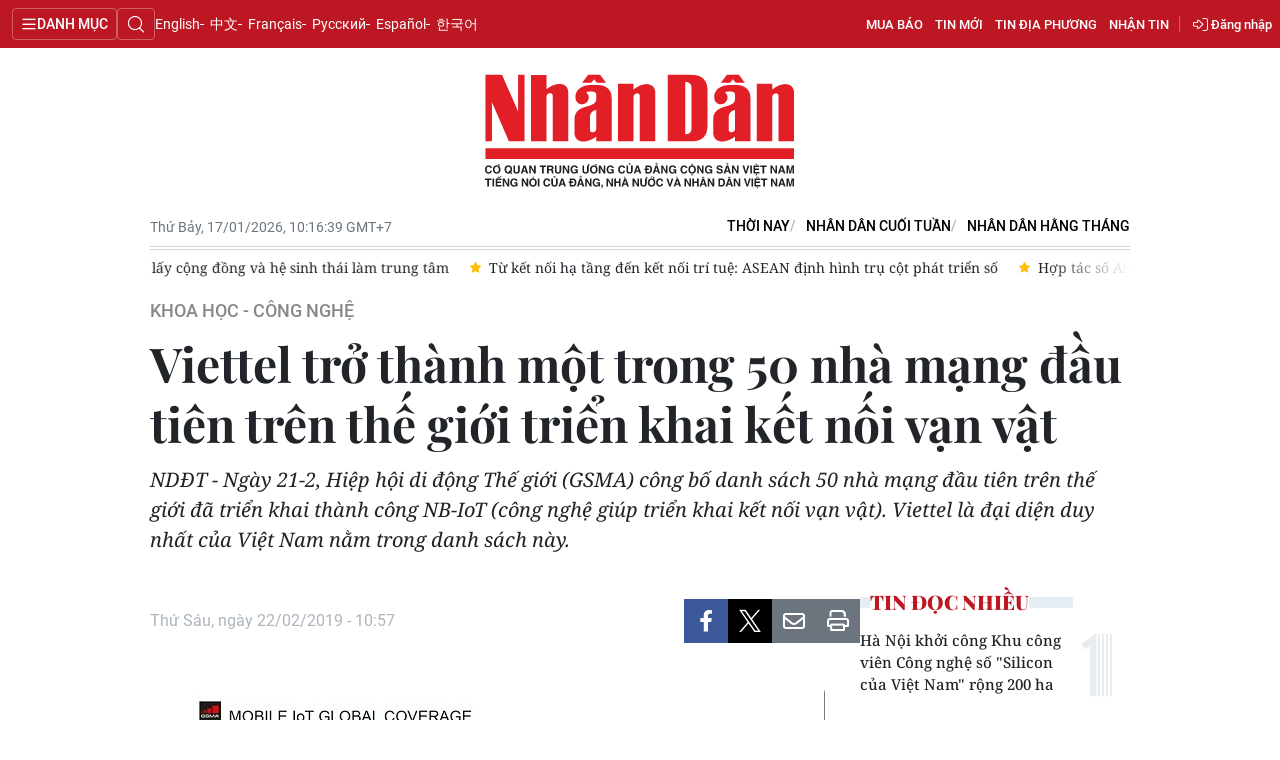

--- FILE ---
content_type: text/html;charset=utf-8
request_url: https://nhandan.vn/viettel-tro-thanh-mot-trong-50-nha-mang-dau-tien-tren-the-gioi-trien-khai-ket-noi-van-vat-post350457.html
body_size: 21117
content:
<!DOCTYPE html> <html lang="vi" class="nhandan"> <head> <title>Viettel trở thành một trong 50 nhà mạng đầu tiên trên thế giới triển khai kết nối vạn vật | Báo Nhân Dân điện tử</title> <meta name="description" content="NDĐT - Ngày 21-2, Hiệp hội di động Thế giới (GSMA) công bố danh sách 50 nhà mạng đầu tiên trên thế giới đã triển khai thành công NB-IoT (công nghệ giúp triển khai kết nối vạn vật). Viettel là đại diện duy nhất của Việt Nam nằm trong danh sách này."/> <meta name="keywords"/> <meta name="news_keywords"/> <meta http-equiv="Content-Type" content="text/html; charset=utf-8" /> <meta http-equiv="X-UA-Compatible" content="IE=edge"/> <meta http-equiv="refresh" content="1800" /> <meta name="revisit-after" content="1 days" /> <meta name="viewport" content="width=device-width, initial-scale=1"> <meta http-equiv="content-language" content="vi" /> <meta name="format-detection" content="telephone=no"/> <meta name="format-detection" content="address=no"/> <meta name="apple-mobile-web-app-capable" content="yes"> <meta name="apple-mobile-web-app-status-bar-style" content="black"> <meta name="apple-mobile-web-app-title" content="Báo Nhân Dân điện tử"/> <meta name="referrer" content="no-referrer-when-downgrade"/> <link rel="shortcut icon" href="https://cdn.nhandan.vn/assets/web/styles/img/favicon.ico" type="image/x-icon" /> <link rel="dns-prefetch" href="https://cdn.nhandan.vn"/> <link rel="dns-prefetch" href="//www.google-analytics.com" /> <link rel="dns-prefetch" href="//www.googletagmanager.com" /> <link rel="dns-prefetch" href="//stc.za.zaloapp.com" /> <link rel="dns-prefetch" href="//fonts.googleapis.com" /> <link rel="dns-prefetch" href="//pagead2.googlesyndication.com"/> <link rel="dns-prefetch" href="//tpc.googlesyndication.com"/> <link rel="dns-prefetch" href="//securepubads.g.doubleclick.net"/> <link rel="dns-prefetch" href="//accounts.google.com"/> <link rel="dns-prefetch" href="//adservice.google.com"/> <link rel="dns-prefetch" href="//adservice.google.com.vn"/> <link rel="dns-prefetch" href="//www.googletagservices.com"/> <link rel="dns-prefetch" href="//partner.googleadservices.com"/> <link rel="dns-prefetch" href="//tpc.googlesyndication.com"/> <link rel="dns-prefetch" href="//za.zdn.vn"/> <link rel="dns-prefetch" href="//sp.zalo.me"/> <link rel="dns-prefetch" href="//connect.facebook.net"/> <link rel="dns-prefetch" href="//www.facebook.com"/> <link rel="dns-prefetch" href="//graph.facebook.com"/> <link rel="dns-prefetch" href="//static.xx.fbcdn.net"/> <link rel="dns-prefetch" href="//staticxx.facebook.com"/> <link rel="preconnect" href="//www.googletagmanager.com" /> <link rel="preconnect" href="//www.google-analytics.com" /> <script> var cmsConfig = { domainDesktop: 'https://nhandan.vn', domainMobile: 'https://nhandan.vn', domainApi: 'https://api.nhandan.vn', domainStatic: 'https://cdn.nhandan.vn', domainLog: 'https://log.nhandan.vn', googleAnalytics: 'G-2KXX3JWTKT', siteId: 0, pageType: 1, objectId: 350457, adsZone: 1292, allowAds: true, adsLazy: true, appendRecommendations: true, antiAdblock: true, }; if (window.location.protocol !== 'https:' && window.location.hostname.indexOf('nhandan.vn') !== -1) { window.location = 'https://' + window.location.hostname + window.location.pathname + window.location.hash; } var USER_AGENT=window.navigator&&window.navigator.userAgent||"",IS_MOBILE=/Android|webOS|iPhone|iPod|BlackBerry|Windows Phone|IEMobile|Mobile Safari|Opera Mini/i.test(USER_AGENT);function setCookie(e,o,i){var n=new Date,i=(n.setTime(n.getTime()+24*i*60*60*1e3),"expires="+n.toUTCString());document.cookie=e+"="+o+"; "+i+";path=/;"}function getCookie(e){var o=document.cookie.indexOf(e+"="),i=o+e.length+1;return!o&&e!==document.cookie.substring(0,e.length)||-1===o?null:(-1===(e=document.cookie.indexOf(";",i))&&(e=document.cookie.length),unescape(document.cookie.substring(i,e)))}; </script> <script> if(USER_AGENT && USER_AGENT.indexOf("facebot") <= 0 && USER_AGENT.indexOf("facebookexternalhit") <= 0) { var query = ''; var hash = ''; if (window.location.search) query = window.location.search; if (window.location.hash) hash = window.location.hash; var canonicalUrl = 'https://nhandan.vn/viettel-tro-thanh-mot-trong-50-nha-mang-dau-tien-tren-the-gioi-trien-khai-ket-noi-van-vat-post350457.html' + query + hash; var curUrl = decodeURIComponent(window.location.href); if(!location.port && curUrl != canonicalUrl){ window.location.replace(canonicalUrl); } } </script> <meta name="author" content="Báo Nhân Dân điện tử" /> <meta name="copyright" content="Copyright © 2026 by Báo Nhân Dân điện tử" /> <meta name="RATING" content="GENERAL" /> <meta name="GENERATOR" content="Báo Nhân Dân điện tử" /> <meta content="Báo Nhân Dân điện tử" itemprop="sourceOrganization" name="source"/> <meta content="news" itemprop="genre" name="medium"/> <meta name="robots" content="noarchive, max-image-preview:large, index, follow" /> <meta name="GOOGLEBOT" content="noarchive, max-image-preview:large, index, follow" /> <link rel="canonical" href="https://nhandan.vn/viettel-tro-thanh-mot-trong-50-nha-mang-dau-tien-tren-the-gioi-trien-khai-ket-noi-van-vat-post350457.html" /> <meta property="og:site_name" content="Báo Nhân Dân điện tử"/> <meta property="og:rich_attachment" content="true"/> <meta property="og:type" content="article"/> <meta property="og:url" content="https://nhandan.vn/viettel-tro-thanh-mot-trong-50-nha-mang-dau-tien-tren-the-gioi-trien-khai-ket-noi-van-vat-post350457.html"/> <meta property="og:image" content="https://cdn.nhandan.vn/images/22f099ca8bc7ae81aa2a8d3416a84bf8c9f0799f0314b2408892979adb2b810c8ec97dd90c2429629ab9f3f6bac87ab385dcd2c4d10dcb75534b192679ed8bd0626031468bbfff4b48b474c962de459548b9382a8c3d1e37736b78a1be2bbad7/4ed79716fa468ad573aaace00eac9c61.jpg.webp"/> <meta property="og:image:width" content="1200"/> <meta property="og:image:height" content="630"/> <meta property="og:title" content="Viettel trở thành một trong 50 nhà mạng đầu tiên trên thế giới triển khai kết nối vạn vật"/> <meta property="og:description" content="NDĐT - Ngày 21-2, Hiệp hội di động Thế giới (GSMA) công bố danh sách 50 nhà mạng đầu tiên trên thế giới đã triển khai thành công NB-IoT (công nghệ giúp triển khai kết nối vạn vật). Viettel là đại diện duy nhất của Việt Nam nằm trong danh sách này."/> <meta name="twitter:card" value="summary"/> <meta name="twitter:url" content="https://nhandan.vn/viettel-tro-thanh-mot-trong-50-nha-mang-dau-tien-tren-the-gioi-trien-khai-ket-noi-van-vat-post350457.html"/> <meta name="twitter:title" content="Viettel trở thành một trong 50 nhà mạng đầu tiên trên thế giới triển khai kết nối vạn vật"/> <meta name="twitter:description" content="NDĐT - Ngày 21-2, Hiệp hội di động Thế giới (GSMA) công bố danh sách 50 nhà mạng đầu tiên trên thế giới đã triển khai thành công NB-IoT (công nghệ giúp triển khai kết nối vạn vật). Viettel là đại diện duy nhất của Việt Nam nằm trong danh sách này."/> <meta name="twitter:image" content="https://cdn.nhandan.vn/images/22f099ca8bc7ae81aa2a8d3416a84bf8c9f0799f0314b2408892979adb2b810c8ec97dd90c2429629ab9f3f6bac87ab385dcd2c4d10dcb75534b192679ed8bd0626031468bbfff4b48b474c962de459548b9382a8c3d1e37736b78a1be2bbad7/4ed79716fa468ad573aaace00eac9c61.jpg.webp"/> <meta name="twitter:site" content="@Báo Nhân Dân điện tử"/> <meta name="twitter:creator" content="@Báo Nhân Dân điện tử"/> <meta property="article:publisher" content="https://www.facebook.com/nhandandientutiengviet" /> <meta property="article:tag" content=""/> <meta property="article:section" content="Khoa học - Công nghệ" /> <meta property="article:published_time" content="2019-02-22T17:57:09+0700"/> <meta property="article:modified_time" content="2019-02-22T17:57:09+0700"/> <script type="application/ld+json"> { "@context": "http://schema.org", "@type": "Organization", "name": "Báo Nhân Dân điện tử", "url": "https://nhandan.vn", "logo": "https://cdn.nhandan.vn/assets/web/styles/img/logo.png", "foundingDate": "1951", "founders": [ { "@type": "Person", "name": "Cơ quan Trung ương của Đảng Cộng sản Việt Nam, Tiếng nói của Đảng, Nhà nước và nhân dân Việt Nam" } ], "address": [ { "@type": "PostalAddress", "streetAddress": "71 Hàng Trống, Hà Nội", "addressLocality": "Hà Nội City", "addressRegion": "Northeast", "postalCode": "100000", "addressCountry": "VNM" } ], "contactPoint": [ { "@type": "ContactPoint", "telephone": "+84-243-825-4231", "contactType": "customer service" }, { "@type": "ContactPoint", "telephone": "+84-243-825-4232", "contactType": "customer service" } ], "sameAs": ["https://www.facebook.com/nhandandientutiengviet", "https://www.youtube.com/@radionhandan", "https://www.youtube.com/@baonhandanmedia"] } </script> <script type="application/ld+json"> { "@context" : "https://schema.org", "@type" : "WebSite", "name": "Báo Nhân Dân điện tử", "url": "https://nhandan.vn", "alternateName" : "Báo Nhân Dân, Cơ quan của Cơ quan Trung ương của Đảng Cộng sản Việt Nam, Tiếng nói của Đảng, Nhà nước và nhân dân Việt Nam", "potentialAction": { "@type": "SearchAction", "target": { "@type": "EntryPoint", "urlTemplate": "https://nhandan.vn/search/?q={search_term_string}" }, "query-input": "required name=search_term_string" } } </script> <script type="application/ld+json"> { "@context":"http://schema.org", "@type":"BreadcrumbList", "itemListElement":[ { "@type":"ListItem", "position":1, "item":{ "@id":"https://nhandan.vn/khoahoc-congnghe/", "name":"Khoa học - Công nghệ" } } ] } </script> <script type="application/ld+json"> { "@context": "http://schema.org", "@type": "NewsArticle", "mainEntityOfPage":{ "@type":"WebPage", "@id":"https://nhandan.vn/viettel-tro-thanh-mot-trong-50-nha-mang-dau-tien-tren-the-gioi-trien-khai-ket-noi-van-vat-post350457.html" }, "headline": "Viettel trở thành một trong 50 nhà mạng đầu tiên trên thế giới triển khai kết nối vạn vật", "description": "NDĐT - Ngày 21-2, Hiệp hội di động Thế giới (GSMA) công bố danh sách 50 nhà mạng đầu tiên trên thế giới đã triển khai thành công NB-IoT (công nghệ giúp triển khai kết nối vạn vật). Viettel là đại diện duy nhất của Việt Nam nằm trong danh sách này.", "image": { "@type": "ImageObject", "url": "https://cdn.nhandan.vn/images/22f099ca8bc7ae81aa2a8d3416a84bf8c9f0799f0314b2408892979adb2b810c8ec97dd90c2429629ab9f3f6bac87ab385dcd2c4d10dcb75534b192679ed8bd0626031468bbfff4b48b474c962de459548b9382a8c3d1e37736b78a1be2bbad7/4ed79716fa468ad573aaace00eac9c61.jpg.webp", "width" : 1200, "height" : 675 }, "datePublished": "2019-02-22T17:57:09+0700", "dateModified": "2019-02-22T17:57:09+0700", "author": { "@type": "Person", "name": "LT" }, "publisher": { "@type": "Organization", "name": "Báo Nhân Dân điện tử", "logo": { "@type": "ImageObject", "url": "https://cdn.nhandan.vn/assets/web/styles/img/logo.png" } } } </script> <link rel="preload" href="https://cdn.nhandan.vn/assets/web/styles/css/main.min-1.0.60.css" as="style"> <link rel="preload" href="https://cdn.nhandan.vn/assets/web/js/main.min-1.0.54.js" as="script"> <link rel="preload" href="https://cdn.nhandan.vn/assets/web/js/detail.min-1.0.24.js" as="script"> <link id="cms-style" rel="stylesheet" href="https://cdn.nhandan.vn/assets/web/styles/css/main.min-1.0.60.css"> <style>.live-zone .content>figure.video > .fluid_video_wrapper { max-width: 100%!important; width: auto!important;
}
.abf-homepage .one .story__heading{justify-content: center;}
.knowledge-focus{width:600px}
.rennab .sda_item { max-width: 100%;
}</style> <script type="text/javascript"> var _metaOgUrl = 'https://nhandan.vn/viettel-tro-thanh-mot-trong-50-nha-mang-dau-tien-tren-the-gioi-trien-khai-ket-noi-van-vat-post350457.html'; var page_title = document.title; var tracked_url = window.location.pathname + window.location.search + window.location.hash; var cate_path = 'khoahoc-congnghe'; if (cate_path.length > 0) { tracked_url = "/" + cate_path + tracked_url; } </script> <script async="" src="https://www.googletagmanager.com/gtag/js?id=G-2KXX3JWTKT"></script> <script> window.dataLayer = window.dataLayer || []; function gtag(){dataLayer.push(arguments);} gtag('js', new Date()); gtag('config', 'G-2KXX3JWTKT', {page_path: tracked_url}); </script> <script>window.dataLayer = window.dataLayer || [];dataLayer.push({'pageCategory': '/khoahoc-congnghe'});</script> <script> window.dataLayer = window.dataLayer || []; dataLayer.push({ 'event': 'Pageview', 'articleId': '350457', 'articleTitle': 'Viettel trở thành một trong 50 nhà mạng đầu tiên trên thế giới triển khai kết nối vạn vật', 'articleCategory': 'Khoa học - Công nghệ', 'articleAlowAds': true, 'articleAuthor': 'LT', 'articleType': 'detail\-normal', 'articlePublishDate': '2019-02-22T17:57:09+0700', 'articleThumbnail': 'https://cdn.nhandan.vn/images/22f099ca8bc7ae81aa2a8d3416a84bf8c9f0799f0314b2408892979adb2b810c8ec97dd90c2429629ab9f3f6bac87ab385dcd2c4d10dcb75534b192679ed8bd0626031468bbfff4b48b474c962de459548b9382a8c3d1e37736b78a1be2bbad7/4ed79716fa468ad573aaace00eac9c61.jpg.webp', 'articleShortUrl': 'https://nhandan.vn/viettel-tro-thanh-mot-trong-50-nha-mang-dau-tien-tren-the-gioi-trien-khai-ket-noi-van-vat-post350457.html', 'articleFullUrl': 'https://nhandan.vn/viettel-tro-thanh-mot-trong-50-nha-mang-dau-tien-tren-the-gioi-trien-khai-ket-noi-van-vat-post350457.html', }); </script> <script> window.dataLayer = window.dataLayer || []; dataLayer.push({'articleAuthor': 'LT', 'articleAuthorID': '0'}); </script> <script type='text/javascript'> gtag('event', 'article_page',{ 'articleId': '350457', 'articleTitle': 'Viettel trở thành một trong 50 nhà mạng đầu tiên trên thế giới triển khai kết nối vạn vật', 'articleCategory': 'Khoa học - Công nghệ', 'articleAlowAds': true, 'articleAuthor': 'LT', 'articleType': 'detail\-normal', 'articlePublishDate': '2019-02-22T17:57:09+0700', 'articleThumbnail': 'https://cdn.nhandan.vn/images/22f099ca8bc7ae81aa2a8d3416a84bf8c9f0799f0314b2408892979adb2b810c8ec97dd90c2429629ab9f3f6bac87ab385dcd2c4d10dcb75534b192679ed8bd0626031468bbfff4b48b474c962de459548b9382a8c3d1e37736b78a1be2bbad7/4ed79716fa468ad573aaace00eac9c61.jpg.webp', 'articleShortUrl': 'https://nhandan.vn/viettel-tro-thanh-mot-trong-50-nha-mang-dau-tien-tren-the-gioi-trien-khai-ket-noi-van-vat-post350457.html', 'articleFullUrl': 'https://nhandan.vn/viettel-tro-thanh-mot-trong-50-nha-mang-dau-tien-tren-the-gioi-trien-khai-ket-noi-van-vat-post350457.html', }); </script> <script type="text/javascript"> (function() { var _sf_async_config = window._sf_async_config = (window._sf_async_config || {}); _sf_async_config.uid = 66981; _sf_async_config.domain = 'nhandan.vn'; _sf_async_config.flickerControl = false; _sf_async_config.useCanonical = true; _sf_async_config.useCanonicalDomain = true; _sf_async_config.sections = 'Khoa học - Công nghệ'; _sf_async_config.authors = 'LT'; function loadChartbeat() { var e = document.createElement('script'); var n = document.getElementsByTagName('script')[0]; e.type = 'text/javascript'; e.async = true; e.src = '//static.chartbeat.com/js/chartbeat.js';; n.parentNode.insertBefore(e, n); } loadChartbeat(); })(); </script> <script async src="//static.chartbeat.com/js/chartbeat_mab.js"></script> <script>window.setTimeout(function() {$('.site-footer .scroll a[href*="dangcongsan.vn"]').html("Cổng thông tin điện tử <br />Đảng Cộng sản Việt Nam");}, 3000);</script> </head> <body class="detail-normal"> <div id="sdaWeb_SdaMasthead" class="rennab rennab-top" data-platform="1" data-position="Web_SdaMasthead" style="display:none"> </div> <header class="site-header"> <div class="topnav"> <p class="menu">Danh mục</p> <i class="ic-search"></i> <div class="search-form"> <input type="text" class="search txtsearch" placeholder="Tìm kiếm"> <i class="ic-search btn_search"></i> </div> <a class="logo" href="/" title="Báo Nhân Dân điện tử">Báo Nhân Dân điện tử</a> <div class="language"> <a class="en" href="https://en.nhandan.vn" title="English" target="_blank">English</a> <a class="cn" href="https://cn.nhandan.vn" title="中文" target="_blank">中文</a> <a class="fr" href="https://fr.nhandan.vn" title="Français" target="_blank">Français</a> <a class="ru" href="https://ru.nhandan.vn" title="Русский" target="_blank">Русский</a> <a class="es" href="https://es.nhandan.vn" title="Español" target="_blank">Español</a> <a class="kr" href="https://kr.nhandan.vn" title="한국어" target="_blank">한국어</a> </div> <div class="wrapper-link"> <div class="newspaper-order"> <h3 class="box-heading"> <i class="ic-news"></i> <span class="title">ĐẶT MUA CÁC ẤN PHẨM BÁO NHÂN DÂN</span> </h3> <div class="box-content"> <p>Chúng tôi xin thông báo để các cơ quan, đoàn thể, đơn vị, trường học và bạn đọc đặt mua các ấn phẩm Báo Nhân Dân theo thông tin sau:</p> <p class="phone"> Đường dây nóng: <a href="tel:+842439382413"> <i class="ic-phone"></i>(84) 24 393 82413 </a> </p> <p class="italic">Xin trân trọng cảm ơn!</p> </div> </div> <a href="/mua-bao.html" class="shopping-epaper" title="Mua báo">Mua báo</a> <a href="/tin-moi.html" class="news" title="Tin mới">Tin mới</a> <a href="/dia-phuong.html" class="local-news" title="Tin địa phương">Tin địa phương</a> <a href="#" class="receive-news" title="Nhận tin">Nhận tin</a> <div class="user" id="userprofile"></div> </div> </div> <div class="navigation"> <div class="wrapper"> <ul class="menu"> <li> <a class="" href="https://nhandan.vn/chinhtri/" title="Chính trị">Chính trị</a> <i class="ic-right"></i> <ul class="sub-menu"> <li> <a href="https://nhandan.vn/xa-luan/" title="Xã luận">Xã luận</a> </li> <li> <a href="https://nhandan.vn/binh-luan-phe-phan/" title="Bình luận - Phê phán">Bình luận - Phê phán</a> </li> <li> <a href="https://nhandan.vn/xay-dung-dang/" title="Xây dựng Đảng">Xây dựng Đảng</a> </li> </ul> </li> <li> <a class="" href="https://nhandan.vn/kinhte/" title="Kinh tế">Kinh tế</a> <i class="ic-right"></i> <ul class="sub-menu"> <li> <a href="https://nhandan.vn/chungkhoan/" title="Tài chính – Chứng khoán">Tài chính – Chứng khoán</a> </li> <li> <a href="https://nhandan.vn/thong-tin-hang-hoa/" title="Thông tin hàng hóa">Thông tin hàng hóa</a> </li> </ul> </li> <li> <a class="" href="https://nhandan.vn/vanhoa/" title="Văn hóa">Văn hóa</a> </li> <li> <a class="" href="https://nhandan.vn/xahoi/" title="Xã hội">Xã hội</a> <i class="ic-right"></i> <ul class="sub-menu"> <li> <a href="https://nhandan.vn/bhxh-va-cuoc-song/" title="BHXH và cuộc sống">BHXH và cuộc sống</a> </li> <li> <a href="https://nhandan.vn/nguoi-tot-viec-tot/" title="Người tốt việc tốt">Người tốt việc tốt</a> </li> </ul> </li> <li> <a class="" href="https://nhandan.vn/phapluat/" title="Pháp luật">Pháp luật</a> </li> <li> <a class="" href="https://nhandan.vn/du-lich/" title="Du lịch">Du lịch</a> </li> <li> <a class="" href="https://nhandan.vn/thegioi/" title="Thế giới">Thế giới</a> <i class="ic-right"></i> <ul class="sub-menu"> <li> <a href="https://nhandan.vn/binh-luan-quoc-te/" title="Bình luận quốc tế">Bình luận quốc tế</a> </li> <li> <a href="https://nhandan.vn/asean/" title="ASEAN">ASEAN</a> </li> <li> <a href="https://nhandan.vn/chau-phi/" title="Châu Phi">Châu Phi</a> </li> <li> <a href="https://nhandan.vn/chau-my/" title="Châu Mỹ">Châu Mỹ</a> </li> <li> <a href="https://nhandan.vn/chau-au/" title="Châu Âu">Châu Âu</a> </li> <li> <a href="https://nhandan.vn/trung-dong/" title="Trung Đông">Trung Đông</a> </li> <li> <a href="https://nhandan.vn/chau-a-tbd/" title="Châu Á-TBD">Châu Á-TBD</a> </li> </ul> </li> <li> <a class="" href="https://nhandan.vn/thethao/" title="Thể thao">Thể thao</a> </li> <li> <a class="" href="https://nhandan.vn/giaoduc/" title="Giáo dục">Giáo dục</a> </li> <li> <a class="" href="https://nhandan.vn/y-te/" title="Y tế">Y tế</a> <i class="ic-right"></i> <ul class="sub-menu"> <li> <a href="https://nhandan.vn/goc-tu-van/" title="Góc tư vấn">Góc tư vấn</a> </li> </ul> </li> <li> <a class="active" href="https://nhandan.vn/khoahoc-congnghe/" title="Khoa học - Công nghệ">Khoa học - Công nghệ</a> <i class="ic-right"></i> <ul class="sub-menu"> <li> <a href="https://nhandan.vn/phong-chong-toi-pham-cong-nghe-cao-2025/" title="Phòng, chống tội phạm công nghệ cao">Phòng, chống tội phạm công nghệ cao</a> </li> </ul> </li> <li> <a class="" href="https://nhandan.vn/moi-truong/" title="Môi trường">Môi trường</a> </li> <li> <a class="" href="https://nhandan.vn/bandoc/" title="Bạn đọc">Bạn đọc</a> <i class="ic-right"></i> <ul class="sub-menu"> <li> <a href="https://nhandan.vn/duong-day-nong/" title="Đường dây nóng">Đường dây nóng</a> </li> <li> <a href="https://nhandan.vn/dieu-tra-qua-thu-ban-doc/" title="Điều tra qua thư bạn đọc">Điều tra qua thư bạn đọc</a> </li> </ul> </li> <li> <a class="" href="https://nhandan.vn/factcheck/" title="Kiểm chứng thông tin">Kiểm chứng thông tin</a> </li> <li> <a class="" href="https://nhandan.vn/tri-thuc-chuyen-sau.html" title="Tri thức chuyên sâu" target="_blank">Tri thức chuyên sâu</a> </li> <li> <a class="" href="https://nhandan.vn/54-dan-toc/" title="54 dân tộc Việt Nam">54 dân tộc Việt Nam</a> </li> <li> <a class="" href="https://nhandan.vn/ocop/" title="Chương trình OCOP - Mỗi xã một sản phẩm">Chương trình OCOP - Mỗi xã một sản phẩm</a> </li> <li class="decor"> <a href="https://radio.nhandan.vn/" title="Radio" target="_blank">Radio</a> </li> <li> <a href="javascript:void(0);" title="Media center">Media center</a> <ul class="sub-menu show"> <li> <a class="" href="https://nhandan.vn/e-magazine/" title="E-Magazine">E-Magazine</a> </li> <li> <a class="" href="https://nhandan.vn/multimedia/" title="Video">Video</a> <i class="ic-right"></i> <ul class="sub-menu"> <li> <a href="https://nhandan.vn/video-chinh-tri/" title="Media Chính trị">Media Chính trị</a> </li> <li> <a href="https://nhandan.vn/video-kinh-te/" title="Media Kinh tế">Media Kinh tế</a> </li> <li> <a href="https://nhandan.vn/video-van-hoa/" title="Media Văn hóa">Media Văn hóa</a> </li> <li> <a href="https://nhandan.vn/video-xa-hoi/" title="Media Xã hội">Media Xã hội</a> </li> <li> <a href="https://nhandan.vn/video-phap-luat/" title="Media Pháp luật">Media Pháp luật</a> </li> <li> <a href="https://nhandan.vn/video-du-lich/" title="Media Du lịch">Media Du lịch</a> </li> <li> <a href="https://nhandan.vn/video-the-gioi/" title="Media Thế giới">Media Thế giới</a> </li> <li> <a href="https://nhandan.vn/video-the-thao/" title="Media Thể thao">Media Thể thao</a> </li> <li> <a href="https://nhandan.vn/video-giao-duc/" title="Media Giáo dục">Media Giáo dục</a> </li> <li> <a href="https://nhandan.vn/video-y-te/" title="Media Y tế">Media Y tế</a> </li> <li> <a href="https://nhandan.vn/video-khcn/" title="Media Khoa học - Công nghệ">Media Khoa học - Công nghệ</a> </li> <li> <a href="https://nhandan.vn/video-moi-truong/" title="Media Môi trường">Media Môi trường</a> </li> </ul> </li> <li> <a class="" href="https://nhandan.vn/photo/" title="Ảnh">Ảnh</a> </li> <li> <a class="" href="https://nhandan.vn/giaoduc-infographic/" title="Infographic">Infographic</a> </li> </ul> </li> <li class="decor"><a href="/tin-moi.html" title="Tin mới">Tin mới</a></li> <li> <a href="/dia-phuong.html" title="Tin địa phương">Tin địa phương</a> <ul class="sub-menu show"> <li><a class="" href="https://nhandan.vn/trung-du-va-mien-nui-bac-bo/" title="Trung du và miền núi Bắc Bộ">Trung du và miền núi Bắc Bộ</a></li> <li><a class="" href="https://nhandan.vn/dong-bang-song-hong/" title="Đồng bằng sông Hồng">Đồng bằng sông Hồng</a></li> <li><a class="" href="https://nhandan.vn/trang-bac-trung-bo-va-duyen-hai-trung-bo/" title="Bắc Trung Bộ và duyên hải Trung Bộ">Bắc Trung Bộ và duyên hải Trung Bộ</a></li> <li><a class="" href="https://nhandan.vn/trang-tay-nguyen/" title="Tây Nguyên">Tây Nguyên</a></li> <li><a class="" href="https://nhandan.vn/trang-dong-nam-bo/" title="Đông Nam Bộ">Đông Nam Bộ</a></li> <li><a class="" href="https://nhandan.vn/trang-dong-bang-song-cuu-long/" title="Đồng bằng sông Cửu Long">Đồng bằng sông Cửu Long</a></li> <li><a class="" href="https://nhandan.vn/hanoi/" title="Chuyên trang Hà Nội">Chuyên trang Hà Nội</a></li> <li><a class="" href="https://nhandan.vn/tphcm/" title="Chuyên trang TP. Hồ Chí Minh">Chuyên trang TP. Hồ Chí Minh</a></li> </ul> </li> <li><a href="/chu-de.html" title="Chuyên đề">Chuyên đề</a></li> <li class="decor"><a href="/gioi-thieu.html" title="Về báo Nhân Dân">Về báo Nhân Dân</a></li> <li><a href="/baothoinay/" title="Thời nay">Thời nay</a></li> <li><a href="/cuoituan/" title="NHÂN DÂN CUỐI TUẦN">NHÂN DÂN CUỐI TUẦN</a></li> <li><a href="/hangthang/" title="Nhân Dân hằng tháng">Nhân Dân hằng tháng</a></li> <li><a href="/mua-bao.html" title="Mua báo">Mua báo</a></li> <li><a href="/doc-bao/" title="Đọc báo in">Đọc báo in</a></li> </ul> </div> </div> <a class="nhandan-logo" href="/" title="Báo Nhân Dân điện tử">Báo Nhân Dân điện tử</a> <div class="container feature"> <time class="time" id="today"></time> <div class="list"> <a href="/baothoinay/" title="Thời nay" target="_blank">Thời nay</a> <a href="/cuoituan/" title="NHÂN DÂN CUỐI TUẦN" target="_blank">NHÂN DÂN CUỐI TUẦN</a> <a href="/hangthang/" title="Nhân Dân hằng tháng" target="_blank">Nhân Dân hằng tháng</a> </div> <div id="sdaWeb_SdaBeforeBreakingNews" class="rennab " data-platform="1" data-position="Web_SdaBeforeBreakingNews" style="display:none"> </div> <div class="news swiper"> <div class="swiper-wrapper"> <a href="https://nhandan.vn/ha-noi-metro-dung-ban-cac-loai-ve-cua-he-thong-cu-tuyen-nhon-ga-ha-noi-post937543.html" class="swiper-slide text cms-link" title="Hà Nội Metro dừng bán các loại vé của hệ thống cũ tuyến Nhổn-Ga Hà Nội">Hà Nội Metro dừng bán các loại vé của hệ thống cũ tuyến Nhổn-Ga Hà Nội</a> <a href="https://nhandan.vn/doi-moi-sang-tao-mo-xa-hoi-lay-cong-dong-va-he-sinh-thai-lam-trung-tam-post937394.html" class="swiper-slide text cms-link" title="Đổi mới sáng tạo mở xã hội, lấy cộng đồng và hệ sinh thái làm trung tâm">Đổi mới sáng tạo mở xã hội, lấy cộng đồng và hệ sinh thái làm trung tâm</a> <a href="https://nhandan.vn/tu-ket-noi-ha-tang-den-ket-noi-tri-tue-asean-dinh-hinh-tru-cot-phat-trien-so-post937426.html" class="swiper-slide text cms-link" title="Từ kết nối hạ tầng đến kết nối trí tuệ: ASEAN định hình trụ cột phát triển số">Từ kết nối hạ tầng đến kết nối trí tuệ: ASEAN định hình trụ cột phát triển số</a> <a href="https://nhandan.vn/hop-tac-so-asean-ket-noi-khu-vuc-hoi-nhap-sau-vao-khong-gian-so-toan-cau-post937436.html" class="swiper-slide text cms-link" title="Hợp tác số ASEAN: Kết nối khu vực, hội nhập sâu vào không gian số toàn cầu">Hợp tác số ASEAN: Kết nối khu vực, hội nhập sâu vào không gian số toàn cầu</a> <a href="https://nhandan.vn/vien-han-lam-khoa-hoc-va-cong-nghe-viet-nam-gioi-thieu-nguoi-ung-cu-dai-bieu-quoc-hoi-khoa-xvi-post937427.html" class="swiper-slide text cms-link" title="Viện Hàn lâm Khoa học và Công nghệ Việt Nam giới thiệu người ứng cử đại biểu Quốc hội khóa XVI">Viện Hàn lâm Khoa học và Công nghệ Việt Nam giới thiệu người ứng cử đại biểu Quốc hội khóa XVI</a> </div> </div> </div> </header> <div class="site-body"> <div id="sdaWeb_SdaBackground" class="rennab " data-platform="1" data-position="Web_SdaBackground" style="display:none"> </div> <div class="container"> <div id="sdaWeb_SdaTop" class="rennab " data-platform="1" data-position="Web_SdaTop" style="display:none"> </div> <div class="article"> <div class="breadcrumb breadcrumb-detail"> <h2 class="main"> <a href="https://nhandan.vn/khoahoc-congnghe/" title="Khoa học - Công nghệ" class="active">Khoa học - Công nghệ</a> </h2> </div> <div class="article__header"> <h1 class="article__title cms-title "> Viettel trở thành một trong 50 nhà mạng đầu tiên trên thế giới triển khai kết nối vạn vật </h1> <div class="article__sapo cms-desc"> <p>NDĐT - Ng&agrave;y 21-2, Hiệp hội di động Thế giới (GSMA) c&ocirc;ng bố danh s&aacute;ch 50 nh&agrave; mạng đầu ti&ecirc;n tr&ecirc;n thế giới đ&atilde; triển khai th&agrave;nh c&ocirc;ng NB-IoT (c&ocirc;ng nghệ gi&uacute;p triển khai kết nối vạn vật). Viettel l&agrave; đại diện duy nhất của Việt Nam nằm trong danh s&aacute;ch n&agrave;y.</p> </div> <div id="sdaWeb_SdaArticleAfterSapo" class="rennab " data-platform="1" data-position="Web_SdaArticleAfterSapo" style="display:none"> </div> </div> <div class="col"> <div class="main-col content-col"> <div class="article__meta"> <time class="time" datetime="2019-02-22T17:57:09+0700" data-time="1550833029" data-friendly="false" data-format="full">Thứ Sáu, ngày 22/02/2019 - 17:57</time> <meta class="cms-date" itemprop="datePublished" content="2019-02-22T17:57:09+0700"> <div class="features article__social"> <a href="javascript:void(0);" class="item fb" data-href="https://nhandan.vn/viettel-tro-thanh-mot-trong-50-nha-mang-dau-tien-tren-the-gioi-trien-khai-ket-noi-van-vat-post350457.html" data-rel="facebook" title="Facebook"><i class="ic-facebook"></i></a> <a href="javascript:void(0);" class="item twitter" data-href="https://nhandan.vn/viettel-tro-thanh-mot-trong-50-nha-mang-dau-tien-tren-the-gioi-trien-khai-ket-noi-van-vat-post350457.html" data-rel="twitter" title="Twitter"><i class="ic-twitter"></i></a> <a href="javascript:void(0);" class="bookmark sendbookmark hidden" onclick="ME.sendBookmark(this, 350457);" data-id="350457" title="Lưu tin"><i class="ic-bookmark"></i></a> <a href="javascript:void(0);" class="mail sendmail" data-href="https://nhandan.vn/viettel-tro-thanh-mot-trong-50-nha-mang-dau-tien-tren-the-gioi-trien-khai-ket-noi-van-vat-post350457.html" title="Gửi mail"><i class="ic-email"></i></a> <a href="javascript:void(0);" class="print sendprint" title="Print" data-href="/print.html?id=350457"> <i class="ic-print"></i></a> </div> </div> <figure class="article__avatar "> <img class="cms-photo" src="https://cdn.nhandan.vn/images/79c6dd00909745ca3057568791e31a4b5d79017e1c82c89341da8a8f9a9c98cac4c218b60fb479cc2f752617bff413aeb96fc00014a6bd852041051e209fb2341b4d93dae920fee38ace98e8789b9dfd/4ed79716fa468ad573aaace00eac9c61.jpg" alt="Viettel trở thành một trong 50 nhà mạng đầu tiên trên thế giới triển khai kết nối vạn vật" cms-photo-caption="Viettel trở thành một trong 50 nhà mạng đầu tiên trên thế giới triển khai kết nối vạn vật"/> </figure> <div id="sdaWeb_SdaArticleAfterAvatar" class="rennab " data-platform="1" data-position="Web_SdaArticleAfterAvatar" style="display:none"> </div> <div class="article__body zce-content-body cms-body" itemprop="articleBody"> <p>Thông tin này được công bố ngay trước thềm Hội nghị di động thế giới (MWC) 2019 với chủ đề “Intelligent Connectivity - Kết nối thông minh” diễn ra tại Barcelona từ 25 đến 28-2.</p>
<p>Việc triển khai thành công NB-IoT là kết quả nghiên cứu thử nghiệm suốt hai năm gần đây của đội ngũ kỹ sư Viettel. Trước đó, vào đầu tháng 12-2018, Viettel đã kích hoạt thành công 30 trạm phát sóng đầu tiên cùng nền tảng (platform) cung cấp dịch vụ sử dụng công nghệ NB-IoT tại Hà Nội. Với sự kiện này, Viettel trở thành nhà mạng đầu tiên tại Việt Nam triển khai thành công mạng IoT thương mại. Toàn bộ hệ thống hạ tầng và nền tảng cho IoT của Viettel sẽ sẵn sàng cung cấp cho khách hàng vào nửa đầu năm 2019.</p>
<div class="sda_middle"> <div id="sdaWeb_SdaArticleMiddle" class="rennab fyi" data-platform="1" data-position="Web_SdaArticleMiddle"> </div>
</div>
<p>Theo kế hoạch, Viettel sẽ hoàn thành phủ sóng NB-IoT toàn bộ tại Hà Nội và TP Hồ Chí Minh trong quý I năm 2019 trước khi từng bước đầu tư diện rộng trên toàn quốc và các thị trường nước ngoài.</p>
<p>Hiện tại, Tập đoàn Viettel đang thử nghiệm một số ứng dụng dựa trên hạ tầng kết nối và nền tảng IoT như đỗ xe thông minh (smart parking), giám sát chất lượng không khí (air monitoring), giám sát vị trí (location tracking), thiết bị đo lường (metering devices)… Đây là những ứng dụng ban đầu để tạo cơ sở cho sự phát triển và bùng nổ hệ sinh thái các dịch vụ IoT trong thời gian sắp tới. Gần 40.000 trạm 4G phủ rộng khắp Việt Nam là một trong những lợi thế lớn của Viettel trong việc chủ động triển khai IoT.</p>
<p>Ông Tào Đức Thắng, Phó Tổng giám đốc Tập đoàn Viettel cho biết: “Trong cuộc cách mạng 4.0, Viettel xác định phải trở thành doanh nghiệp tiên phong ở Việt Nam. Hiện nay, khái niệm khách hàng đã được mở rộng, không chỉ là con người. Khách hàng là vạn vật. Với định nghĩa ấy, con số khách hàng phải là hàng tỷ, thậm chí hàng nghìn tỷ. Việc triển khai thành công NB-IoT là một minh chứng hiện thực hóa sứ mệnh ấy của Viettel, thể hiện cam kết, nỗ lực của chúng tôi vì một xã hội thông minh hơn, một Việt Nam hiện đại hơn”.</p> <div class="article__author"> <p class="name">LT</p> </div> <div id="sdaWeb_SdaArticleAfterBody" class="rennab " data-platform="1" data-position="Web_SdaArticleAfterBody" style="display:none"> </div> </div> <div class="article-footer"> <div class="wrap-comment" id="comment350457" data-id="350457" data-type="20"></div> <div id="sdaWeb_SdaArticleAfterComment" class="rennab " data-platform="1" data-position="Web_SdaArticleAfterComment" style="display:none"> </div> </div> </div> <div class="sub-col sidebar-right"> <div id="sidebar-top-1"> <div class="trending fyi-position"> <h3 class="box-heading"> <span class="title">Tin đọc nhiều</span> </h3> <div class="box-content" data-source="mostread-news"> <article class="story"> <h2 class="story__heading" data-tracking="937303"> <a class=" cms-link" href="https://nhandan.vn/ha-noi-khoi-cong-khu-cong-vien-cong-nghe-so-silicon-cua-viet-nam-rong-200-ha-post937303.html" title="Hà Nội khởi công Khu công viên Công nghệ số &#34;Silicon của Việt Nam&#34; rộng 200 ha"> Hà Nội khởi công Khu công viên Công nghệ số "Silicon của Việt Nam" rộng 200 ha </a> </h2> </article> <article class="story"> <h2 class="story__heading" data-tracking="937204"> <a class=" cms-link" href="https://nhandan.vn/lam-dong-ung-dung-cong-nghe-vi-sinh-xanh-vao-san-xuat-tao-xoan-quy-mo-lon-post937204.html" title="Lâm Đồng ứng dụng công nghệ vi sinh xanh vào sản xuất tảo xoắn quy mô lớn"> Lâm Đồng ứng dụng công nghệ vi sinh xanh vào sản xuất tảo xoắn quy mô lớn </a> </h2> </article> <article class="story"> <h2 class="story__heading" data-tracking="937017"> <a class=" cms-link" href="https://nhandan.vn/asean-thich-ung-tu-ket-noi-ha-tang-sang-ket-noi-tri-tue-post937017.html" title="ASEAN Thích ứng: Từ kết nối hạ tầng sang kết nối trí tuệ"> ASEAN Thích ứng: Từ kết nối hạ tầng sang kết nối trí tuệ </a> </h2> </article> <article class="story"> <h2 class="story__heading" data-tracking="937480"> <a class=" cms-link" href="https://nhandan.vn/u23-viet-nam-vao-ban-ket-u23-chau-a-sau-chien-thang-nghet-tho-post937480.html" title="U23 Việt Nam vào bán kết U23 châu Á sau chiến thắng nghẹt thở"> U23 Việt Nam vào bán kết U23 châu Á sau chiến thắng nghẹt thở </a> </h2> </article> <article class="story"> <h2 class="story__heading" data-tracking="936881"> <a class=" cms-link" href="https://nhandan.vn/bi-thu-tinh-uy-phu-tho-pham-dai-duong-lam-viec-tai-khu-vuc-hoa-binh-cu-post936881.html" title="Bí thư Tỉnh ủy Phú Thọ Phạm Đại Dương làm việc tại khu vực Hòa Bình (cũ)"> Bí thư Tỉnh ủy Phú Thọ Phạm Đại Dương làm việc tại khu vực Hòa Bình (cũ) </a> </h2> </article> </div> </div> <div class="tool-box fyi-position"> <div class="box-heading tabs-links"> <a data-link="tab1" href="javascript:void(0);" class="active">Thời tiết</a> <a data-link="tab2" href="javascript:void(0);">Tỷ giá</a> </div> <div class="box-content tabs-contents"> <div data-content="tab1" class="content active" id="weather-box"> </div> <div data-content="tab2" class="content" id="exchange-box"></div> </div>
</div> <div id="sdaWeb_SdaRight1" class="rennab " data-platform="1" data-position="Web_SdaRight1" style="display:none"> </div> <div id="sdaWeb_SdaRight2" class="rennab " data-platform="1" data-position="Web_SdaRight2" style="display:none"> </div> <div id="sdaWeb_SdaRight3" class="rennab " data-platform="1" data-position="Web_SdaRight3" style="display:none"> </div> </div><div id="sidebar-sticky-1"> <div id="sdaWeb_SdaRight4" class="rennab " data-platform="1" data-position="Web_SdaRight4" style="display:none"> </div> </div> </div> </div> </div> <div class="many-pack"> <h3 class="box-heading"> <a href="https://nhandan.vn/khoahoc-congnghe/" title="Khoa học - Công nghệ" class="title"> Có thể bạn quan tâm </a> </h3> <div class="box-content content-list" data-source="recommendation-1292"> <article class="story"> <figure class="story__thumb"> <a class="cms-link" href="https://nhandan.vn/ha-noi-metro-dung-ban-cac-loai-ve-cua-he-thong-cu-tuyen-nhon-ga-ha-noi-post937543.html" title="Hà Nội Metro dừng bán các loại vé của hệ thống cũ tuyến Nhổn-Ga Hà Nội"> <img class="lazyload" src="[data-uri]" data-src="https://cdn.nhandan.vn/images/e11cc0144b0968f6ca15cee65d92969db8dac20906af8cdedfb58095198e887ba250164f247579e26a7e0b548bf9b48677c1a95d6a4102787dbdf7a3b64d2cec/ndo_br_1-6876.jpg.webp" alt="Từ hôm nay 17/1, Hà Nội Metro dừng bán các loại vé của hệ thống cũ tuyến 3.1 Nhổn-Ga Hà Nội."> <noscript><img src="https://cdn.nhandan.vn/images/e11cc0144b0968f6ca15cee65d92969db8dac20906af8cdedfb58095198e887ba250164f247579e26a7e0b548bf9b48677c1a95d6a4102787dbdf7a3b64d2cec/ndo_br_1-6876.jpg.webp" alt="Từ hôm nay 17/1, Hà Nội Metro dừng bán các loại vé của hệ thống cũ tuyến 3.1 Nhổn-Ga Hà Nội." class="image-fallback"></noscript> </a> </figure> <h2 class="story__heading" data-tracking="937543"> <a class=" cms-link" href="https://nhandan.vn/ha-noi-metro-dung-ban-cac-loai-ve-cua-he-thong-cu-tuyen-nhon-ga-ha-noi-post937543.html" title="Hà Nội Metro dừng bán các loại vé của hệ thống cũ tuyến Nhổn-Ga Hà Nội"> Hà Nội Metro dừng bán các loại vé của hệ thống cũ tuyến Nhổn-Ga Hà Nội </a> </h2> </article> <article class="story"> <figure class="story__thumb"> <a class="cms-link" href="https://nhandan.vn/doi-moi-sang-tao-mo-xa-hoi-lay-cong-dong-va-he-sinh-thai-lam-trung-tam-post937394.html" title="Đổi mới sáng tạo mở xã hội, lấy cộng đồng và hệ sinh thái làm trung tâm"> <img class="lazyload" src="[data-uri]" data-src="https://cdn.nhandan.vn/images/aefb60fa2e0040d9e6860d421bf180508e78aeb10ad047f0a3044275f55e73b946171b2ef6a660a49039f55fb03df867ae4456810222a94e3a65fe60a6755a8a/ndo_br_quanquan.png.webp" alt="Trao giải quán quân trị giá 10.000 USD cho Vandalsoft - giải pháp nông nghiệp thông minh cho mô hình nuôi côn trùng làm thực phẩm. (Ảnh: PV)"> <noscript><img src="https://cdn.nhandan.vn/images/aefb60fa2e0040d9e6860d421bf180508e78aeb10ad047f0a3044275f55e73b946171b2ef6a660a49039f55fb03df867ae4456810222a94e3a65fe60a6755a8a/ndo_br_quanquan.png.webp" alt="Trao giải quán quân trị giá 10.000 USD cho Vandalsoft - giải pháp nông nghiệp thông minh cho mô hình nuôi côn trùng làm thực phẩm. (Ảnh: PV)" class="image-fallback"></noscript> </a> </figure> <h2 class="story__heading" data-tracking="937394"> <a class=" cms-link" href="https://nhandan.vn/doi-moi-sang-tao-mo-xa-hoi-lay-cong-dong-va-he-sinh-thai-lam-trung-tam-post937394.html" title="Đổi mới sáng tạo mở xã hội, lấy cộng đồng và hệ sinh thái làm trung tâm"> Đổi mới sáng tạo mở xã hội, lấy cộng đồng và hệ sinh thái làm trung tâm </a> </h2> </article> <article class="story"> <figure class="story__thumb"> <a class="cms-link" href="https://nhandan.vn/tu-ket-noi-ha-tang-den-ket-noi-tri-tue-asean-dinh-hinh-tru-cot-phat-trien-so-post937426.html" title="Từ kết nối hạ tầng đến kết nối trí tuệ: ASEAN định hình trụ cột phát triển số"> <img class="lazyload" src="[data-uri]" data-src="https://cdn.nhandan.vn/images/aefb60fa2e0040d9e6860d421bf180508e78aeb10ad047f0a3044275f55e73b92a61cb9b8cd6e7e0fd99b1c3b3a12c7531017b07789999476c90be6e264b4707/asean-so.jpg.webp" data-srcset="https://cdn.nhandan.vn/images/aefb60fa2e0040d9e6860d421bf180508e78aeb10ad047f0a3044275f55e73b92a61cb9b8cd6e7e0fd99b1c3b3a12c7531017b07789999476c90be6e264b4707/asean-so.jpg.webp 1x, https://cdn.nhandan.vn/images/c40bb5e2e6e1a4b50b551c282de9daac82952fca09d8991cdaf2d3663d59b7eecbcc33f0379765d98fbc4ef9cc17cbaa60f756bb67b9d48b3e8ee90339ffde13/asean-so.jpg.webp 2x" alt="Một trong những hoạt động tại Hội nghị Bộ trưởng số ASEAN (ADGMIN) lần thứ 6."> <noscript><img src="https://cdn.nhandan.vn/images/aefb60fa2e0040d9e6860d421bf180508e78aeb10ad047f0a3044275f55e73b92a61cb9b8cd6e7e0fd99b1c3b3a12c7531017b07789999476c90be6e264b4707/asean-so.jpg.webp" srcset="https://cdn.nhandan.vn/images/aefb60fa2e0040d9e6860d421bf180508e78aeb10ad047f0a3044275f55e73b92a61cb9b8cd6e7e0fd99b1c3b3a12c7531017b07789999476c90be6e264b4707/asean-so.jpg.webp 1x, https://cdn.nhandan.vn/images/c40bb5e2e6e1a4b50b551c282de9daac82952fca09d8991cdaf2d3663d59b7eecbcc33f0379765d98fbc4ef9cc17cbaa60f756bb67b9d48b3e8ee90339ffde13/asean-so.jpg.webp 2x" alt="Một trong những hoạt động tại Hội nghị Bộ trưởng số ASEAN (ADGMIN) lần thứ 6." class="image-fallback"></noscript> </a> </figure> <h2 class="story__heading" data-tracking="937426"> <a class=" cms-link" href="https://nhandan.vn/tu-ket-noi-ha-tang-den-ket-noi-tri-tue-asean-dinh-hinh-tru-cot-phat-trien-so-post937426.html" title="Từ kết nối hạ tầng đến kết nối trí tuệ: ASEAN định hình trụ cột phát triển số"> Từ kết nối hạ tầng đến kết nối trí tuệ: ASEAN định hình trụ cột phát triển số </a> </h2> </article> <article class="story"> <figure class="story__thumb"> <a class="cms-link" href="https://nhandan.vn/hop-tac-so-asean-ket-noi-khu-vuc-hoi-nhap-sau-vao-khong-gian-so-toan-cau-post937436.html" title="Hợp tác số ASEAN: Kết nối khu vực, hội nhập sâu vào không gian số toàn cầu"> <img class="lazyload" src="[data-uri]" data-src="https://cdn.nhandan.vn/images/aefb60fa2e0040d9e6860d421bf180508e78aeb10ad047f0a3044275f55e73b93edee6af300284523eeba974c671cd0643313a37993e9ca5ab86f2a561726753/hnso.jpg.webp" data-srcset="https://cdn.nhandan.vn/images/aefb60fa2e0040d9e6860d421bf180508e78aeb10ad047f0a3044275f55e73b93edee6af300284523eeba974c671cd0643313a37993e9ca5ab86f2a561726753/hnso.jpg.webp 1x, https://cdn.nhandan.vn/images/c40bb5e2e6e1a4b50b551c282de9daac82952fca09d8991cdaf2d3663d59b7ee84866eb658e55b9377340e8b1a547b4d4f3e6910eabc09ab1cc5f13a48412cdb/hnso.jpg.webp 2x" alt="Hội nghị Bộ trưởng Số ASEAN lần thứ 6 thông qua các kế hoạch hợp tác số năm 2026 với nhiều đối tác đối thoại và tổ chức quốc tế."> <noscript><img src="https://cdn.nhandan.vn/images/aefb60fa2e0040d9e6860d421bf180508e78aeb10ad047f0a3044275f55e73b93edee6af300284523eeba974c671cd0643313a37993e9ca5ab86f2a561726753/hnso.jpg.webp" srcset="https://cdn.nhandan.vn/images/aefb60fa2e0040d9e6860d421bf180508e78aeb10ad047f0a3044275f55e73b93edee6af300284523eeba974c671cd0643313a37993e9ca5ab86f2a561726753/hnso.jpg.webp 1x, https://cdn.nhandan.vn/images/c40bb5e2e6e1a4b50b551c282de9daac82952fca09d8991cdaf2d3663d59b7ee84866eb658e55b9377340e8b1a547b4d4f3e6910eabc09ab1cc5f13a48412cdb/hnso.jpg.webp 2x" alt="Hội nghị Bộ trưởng Số ASEAN lần thứ 6 thông qua các kế hoạch hợp tác số năm 2026 với nhiều đối tác đối thoại và tổ chức quốc tế." class="image-fallback"></noscript> </a> </figure> <h2 class="story__heading" data-tracking="937436"> <a class=" cms-link" href="https://nhandan.vn/hop-tac-so-asean-ket-noi-khu-vuc-hoi-nhap-sau-vao-khong-gian-so-toan-cau-post937436.html" title="Hợp tác số ASEAN: Kết nối khu vực, hội nhập sâu vào không gian số toàn cầu"> Hợp tác số ASEAN: Kết nối khu vực, hội nhập sâu vào không gian số toàn cầu </a> </h2> </article> <article class="story"> <figure class="story__thumb"> <a class="cms-link" href="https://nhandan.vn/vien-han-lam-khoa-hoc-va-cong-nghe-viet-nam-gioi-thieu-nguoi-ung-cu-dai-bieu-quoc-hoi-khoa-xvi-post937427.html" title="Viện Hàn lâm Khoa học và Công nghệ Việt Nam giới thiệu người ứng cử đại biểu Quốc hội khóa XVI"> <img class="lazyload" src="[data-uri]" data-src="https://cdn.nhandan.vn/images/fd224d73c68b33038988975a54bebefb485d6e3cc8e2b18a0c1627c80f5d1c9fc34116266ff4f1a924cdab69d0c31ac1/2.jpg.webp" alt="Giáo sư, Viện Sĩ Châu Văn Minh phát biểu tại hội nghị. (Ảnh: Hữu Hảo)"> <noscript><img src="https://cdn.nhandan.vn/images/fd224d73c68b33038988975a54bebefb485d6e3cc8e2b18a0c1627c80f5d1c9fc34116266ff4f1a924cdab69d0c31ac1/2.jpg.webp" alt="Giáo sư, Viện Sĩ Châu Văn Minh phát biểu tại hội nghị. (Ảnh: Hữu Hảo)" class="image-fallback"></noscript> </a> </figure> <h2 class="story__heading" data-tracking="937427"> <a class=" cms-link" href="https://nhandan.vn/vien-han-lam-khoa-hoc-va-cong-nghe-viet-nam-gioi-thieu-nguoi-ung-cu-dai-bieu-quoc-hoi-khoa-xvi-post937427.html" title="Viện Hàn lâm Khoa học và Công nghệ Việt Nam giới thiệu người ứng cử đại biểu Quốc hội khóa XVI"> Viện Hàn lâm Khoa học và Công nghệ Việt Nam giới thiệu người ứng cử đại biểu Quốc hội khóa XVI </a> </h2> </article> <article class="story"> <figure class="story__thumb"> <a class="cms-link" href="https://nhandan.vn/tuyen-bo-ha-noi-ve-hop-tac-so-tri-tue-nhan-tao-la-mot-ha-tang-thiet-yeu-moi-post937422.html" title="Tuyên bố Hà Nội về Hợp tác số: Trí tuệ nhân tạo là một hạ tầng thiết yếu mới"> <img class="lazyload" src="[data-uri]" data-src="https://cdn.nhandan.vn/images/c6741e409b1b6f95730cdc2736fa31a33802bcb94398be842c29beb8de0411d9496457df1585b684adbc65a8069b66c5fed6ff3d210630f527aaef08d7883d5c43313a37993e9ca5ab86f2a561726753/915714773765573911-5250.jpg.webp" data-srcset="https://cdn.nhandan.vn/images/c6741e409b1b6f95730cdc2736fa31a33802bcb94398be842c29beb8de0411d9496457df1585b684adbc65a8069b66c5fed6ff3d210630f527aaef08d7883d5c43313a37993e9ca5ab86f2a561726753/915714773765573911-5250.jpg.webp 1x, https://cdn.nhandan.vn/images/f76d23f06a39bb4a6860415b900602983f7dea4b405d08322b60a7c8863f8e5363fb3409b4e51a0b4d599503ada5eeba47cc7cb0e1fdb19a90b92105b961330e4f3e6910eabc09ab1cc5f13a48412cdb/915714773765573911-5250.jpg.webp 2x" alt="Hội nghị Bộ trưởng Số ASEAN (ADGMIN) lần thứ 6 ra Tuyên bố Hà Nội về Hợp tác số."> <noscript><img src="https://cdn.nhandan.vn/images/c6741e409b1b6f95730cdc2736fa31a33802bcb94398be842c29beb8de0411d9496457df1585b684adbc65a8069b66c5fed6ff3d210630f527aaef08d7883d5c43313a37993e9ca5ab86f2a561726753/915714773765573911-5250.jpg.webp" srcset="https://cdn.nhandan.vn/images/c6741e409b1b6f95730cdc2736fa31a33802bcb94398be842c29beb8de0411d9496457df1585b684adbc65a8069b66c5fed6ff3d210630f527aaef08d7883d5c43313a37993e9ca5ab86f2a561726753/915714773765573911-5250.jpg.webp 1x, https://cdn.nhandan.vn/images/f76d23f06a39bb4a6860415b900602983f7dea4b405d08322b60a7c8863f8e5363fb3409b4e51a0b4d599503ada5eeba47cc7cb0e1fdb19a90b92105b961330e4f3e6910eabc09ab1cc5f13a48412cdb/915714773765573911-5250.jpg.webp 2x" alt="Hội nghị Bộ trưởng Số ASEAN (ADGMIN) lần thứ 6 ra Tuyên bố Hà Nội về Hợp tác số." class="image-fallback"></noscript> </a> </figure> <h2 class="story__heading" data-tracking="937422"> <a class=" cms-link" href="https://nhandan.vn/tuyen-bo-ha-noi-ve-hop-tac-so-tri-tue-nhan-tao-la-mot-ha-tang-thiet-yeu-moi-post937422.html" title="Tuyên bố Hà Nội về Hợp tác số: Trí tuệ nhân tạo là một hạ tầng thiết yếu mới"> Tuyên bố Hà Nội về Hợp tác số: Trí tuệ nhân tạo là một hạ tầng thiết yếu mới </a> </h2> </article> <article class="story"> <figure class="story__thumb"> <a class="cms-link" href="https://nhandan.vn/tv360-nguoi-viet-xem-bong-da-bang-cong-nghe-viet-post937428.html" title="TV360: Người Việt xem bóng đá bằng công nghệ Việt"> <img class="lazyload" src="[data-uri]" data-src="https://cdn.nhandan.vn/images/c6741e409b1b6f95730cdc2736fa31a33802bcb94398be842c29beb8de0411d958f628e049f456eb5d415f35bc8df2567c5548edf8497a7cfcbd1f880caab688/bong-da-vn-uae.jpg.webp" data-srcset="https://cdn.nhandan.vn/images/c6741e409b1b6f95730cdc2736fa31a33802bcb94398be842c29beb8de0411d958f628e049f456eb5d415f35bc8df2567c5548edf8497a7cfcbd1f880caab688/bong-da-vn-uae.jpg.webp 1x, https://cdn.nhandan.vn/images/f76d23f06a39bb4a6860415b900602983f7dea4b405d08322b60a7c8863f8e53bc5dbbb8ca388b293acaab48de348d6d48b9382a8c3d1e37736b78a1be2bbad7/bong-da-vn-uae.jpg.webp 2x" alt="Tối nay, U23 Việt Nam sẽ gặp U23 UAE."> <noscript><img src="https://cdn.nhandan.vn/images/c6741e409b1b6f95730cdc2736fa31a33802bcb94398be842c29beb8de0411d958f628e049f456eb5d415f35bc8df2567c5548edf8497a7cfcbd1f880caab688/bong-da-vn-uae.jpg.webp" srcset="https://cdn.nhandan.vn/images/c6741e409b1b6f95730cdc2736fa31a33802bcb94398be842c29beb8de0411d958f628e049f456eb5d415f35bc8df2567c5548edf8497a7cfcbd1f880caab688/bong-da-vn-uae.jpg.webp 1x, https://cdn.nhandan.vn/images/f76d23f06a39bb4a6860415b900602983f7dea4b405d08322b60a7c8863f8e53bc5dbbb8ca388b293acaab48de348d6d48b9382a8c3d1e37736b78a1be2bbad7/bong-da-vn-uae.jpg.webp 2x" alt="Tối nay, U23 Việt Nam sẽ gặp U23 UAE." class="image-fallback"></noscript> </a> </figure> <h2 class="story__heading" data-tracking="937428"> <a class=" cms-link" href="https://nhandan.vn/tv360-nguoi-viet-xem-bong-da-bang-cong-nghe-viet-post937428.html" title="TV360: Người Việt xem bóng đá bằng công nghệ Việt"> TV360: Người Việt xem bóng đá bằng công nghệ Việt </a> </h2> </article> <article class="story"> <figure class="story__thumb"> <a class="cms-link" href="https://nhandan.vn/xung-kich-so-gan-dao-tao-thuc-tien-voi-nang-cao-nang-luc-so-cong-dong-post937382.html" title="“Xung kích số”: Gắn đào tạo thực tiễn với nâng cao năng lực số cộng đồng"> <img class="lazyload" src="[data-uri]" data-src="https://cdn.nhandan.vn/images/aefb60fa2e0040d9e6860d421bf1805065a822a69769ca9e949bb95071f187bb17d50049c2022bd7be5bd4353962d31462a47e306a07d834aec89e0d497fefeb/3-8923-1937.jpg.webp" alt="Ông Vũ Chí Thành, Hiệu trưởng Trường cao đẳng FPT Polytechnic chia sẻ kết quả bước đầu của Dự án &#34;Xung kích số&#34; và nhấn mạnh vai trò của cơ sở giáo dục trong việc phổ cập kỹ năng số cho người dân."> <noscript><img src="https://cdn.nhandan.vn/images/aefb60fa2e0040d9e6860d421bf1805065a822a69769ca9e949bb95071f187bb17d50049c2022bd7be5bd4353962d31462a47e306a07d834aec89e0d497fefeb/3-8923-1937.jpg.webp" alt="Ông Vũ Chí Thành, Hiệu trưởng Trường cao đẳng FPT Polytechnic chia sẻ kết quả bước đầu của Dự án &#34;Xung kích số&#34; và nhấn mạnh vai trò của cơ sở giáo dục trong việc phổ cập kỹ năng số cho người dân." class="image-fallback"></noscript> </a> </figure> <h2 class="story__heading" data-tracking="937382"> <a class=" cms-link" href="https://nhandan.vn/xung-kich-so-gan-dao-tao-thuc-tien-voi-nang-cao-nang-luc-so-cong-dong-post937382.html" title="“Xung kích số”: Gắn đào tạo thực tiễn với nâng cao năng lực số cộng đồng"> “Xung kích số”: Gắn đào tạo thực tiễn với nâng cao năng lực số cộng đồng </a> </h2> </article> <article class="story"> <figure class="story__thumb"> <a class="cms-link" href="https://nhandan.vn/ung-dung-tuyen-giao-va-dan-van-kenh-thong-tin-chinh-thong-cua-dang-post937349.html" title="Ứng dụng Tuyên giáo và Dân vận - kênh thông tin chính thống của Đảng"> <img class="lazyload" src="[data-uri]" data-src="https://cdn.nhandan.vn/images/aefb60fa2e0040d9e6860d421bf180501929d585702a913dd3f94f88fc7a15633f90d89c114921b8f0db1ddfe69e421afe7a60838b0575f35cf87db37945a0c048b9382a8c3d1e37736b78a1be2bbad7/app-tuyen-giao-dan-van-7579.jpg.webp" data-srcset="https://cdn.nhandan.vn/images/aefb60fa2e0040d9e6860d421bf180501929d585702a913dd3f94f88fc7a15633f90d89c114921b8f0db1ddfe69e421afe7a60838b0575f35cf87db37945a0c048b9382a8c3d1e37736b78a1be2bbad7/app-tuyen-giao-dan-van-7579.jpg.webp 1x, https://cdn.nhandan.vn/images/c40bb5e2e6e1a4b50b551c282de9daac6122992fb8852d0f24339d7029d55abef008664a52bd5a7ea52782363afad16860e3b70d804638f2b3981a812551bc6870277bdba439f07d992611942484b580/app-tuyen-giao-dan-van-7579.jpg.webp 2x" alt="Ứng dụng Tuyên giáo và Dân vận - kênh thông tin chính thống của Đảng"> <noscript><img src="https://cdn.nhandan.vn/images/aefb60fa2e0040d9e6860d421bf180501929d585702a913dd3f94f88fc7a15633f90d89c114921b8f0db1ddfe69e421afe7a60838b0575f35cf87db37945a0c048b9382a8c3d1e37736b78a1be2bbad7/app-tuyen-giao-dan-van-7579.jpg.webp" srcset="https://cdn.nhandan.vn/images/aefb60fa2e0040d9e6860d421bf180501929d585702a913dd3f94f88fc7a15633f90d89c114921b8f0db1ddfe69e421afe7a60838b0575f35cf87db37945a0c048b9382a8c3d1e37736b78a1be2bbad7/app-tuyen-giao-dan-van-7579.jpg.webp 1x, https://cdn.nhandan.vn/images/c40bb5e2e6e1a4b50b551c282de9daac6122992fb8852d0f24339d7029d55abef008664a52bd5a7ea52782363afad16860e3b70d804638f2b3981a812551bc6870277bdba439f07d992611942484b580/app-tuyen-giao-dan-van-7579.jpg.webp 2x" alt="Ứng dụng Tuyên giáo và Dân vận - kênh thông tin chính thống của Đảng" class="image-fallback"></noscript> </a> </figure> <h2 class="story__heading" data-tracking="937349"> <a class=" cms-link" href="https://nhandan.vn/ung-dung-tuyen-giao-va-dan-van-kenh-thong-tin-chinh-thong-cua-dang-post937349.html" title="Ứng dụng Tuyên giáo và Dân vận - kênh thông tin chính thống của Đảng"> Ứng dụng Tuyên giáo và Dân vận - kênh thông tin chính thống của Đảng </a> </h2> </article> <article class="story"> <figure class="story__thumb"> <a class="cms-link" href="https://nhandan.vn/tap-doan-asml-ha-lan-huong-dau-tu-vao-doi-moi-sang-tao-tai-viet-nam-post937378.html" title="Tập đoàn ASML (Hà Lan) hướng đầu tư vào đổi mới sáng tạo tại Việt Nam"> <img class="lazyload" src="[data-uri]" data-src="https://cdn.nhandan.vn/images/aefb60fa2e0040d9e6860d421bf180508e78aeb10ad047f0a3044275f55e73b9ad12cca6dc3add2cefb973cb859cf98235b6ea4c5a5cf9578129ba270ba342b9/ndo_br_tapdoanasml.jpg.webp" alt="Phó Chủ tịch Tập đoàn ASML (Hà Lan) Eduard Stiphout tại Trung tâm Đổi mới sáng tạo Quốc gia (NIC) - Khu Công nghệ cao Hòa Lạc. (Ảnh: PV)"> <noscript><img src="https://cdn.nhandan.vn/images/aefb60fa2e0040d9e6860d421bf180508e78aeb10ad047f0a3044275f55e73b9ad12cca6dc3add2cefb973cb859cf98235b6ea4c5a5cf9578129ba270ba342b9/ndo_br_tapdoanasml.jpg.webp" alt="Phó Chủ tịch Tập đoàn ASML (Hà Lan) Eduard Stiphout tại Trung tâm Đổi mới sáng tạo Quốc gia (NIC) - Khu Công nghệ cao Hòa Lạc. (Ảnh: PV)" class="image-fallback"></noscript> </a> </figure> <h2 class="story__heading" data-tracking="937378"> <a class=" cms-link" href="https://nhandan.vn/tap-doan-asml-ha-lan-huong-dau-tu-vao-doi-moi-sang-tao-tai-viet-nam-post937378.html" title="Tập đoàn ASML (Hà Lan) hướng đầu tư vào đổi mới sáng tạo tại Việt Nam"> Tập đoàn ASML (Hà Lan) hướng đầu tư vào đổi mới sáng tạo tại Việt Nam </a> </h2> </article> <article class="story"> <figure class="story__thumb"> <a class="cms-link" href="https://nhandan.vn/tu-cuong-tu-chu-cong-nghe-con-duong-tat-yeu-de-doanh-nghiep-viet-vuon-tam-post937312.html" title="Tự cường, tự chủ công nghệ - con đường tất yếu để doanh nghiệp Việt vươn tầm"> <img class="lazyload" src="[data-uri]" data-src="https://cdn.nhandan.vn/images/aefb60fa2e0040d9e6860d421bf18050767a3aa2e384d9d5e0eddeb6656303da694804426eeea941aebeddcb03a62b677c5548edf8497a7cfcbd1f880caab688/img-1431.jpg.webp" data-srcset="https://cdn.nhandan.vn/images/aefb60fa2e0040d9e6860d421bf18050767a3aa2e384d9d5e0eddeb6656303da694804426eeea941aebeddcb03a62b677c5548edf8497a7cfcbd1f880caab688/img-1431.jpg.webp 1x, https://cdn.nhandan.vn/images/c40bb5e2e6e1a4b50b551c282de9daac086a3c4d6cc6716cc079c7df081d06b0b0a6d2e71aac4b6eceeef96f976b825b48b9382a8c3d1e37736b78a1be2bbad7/img-1431.jpg.webp 2x" alt="Tổng Bí thư Tô Lâm dự lễ khai trương nhà máy chip của Tập đoàn Viettel vào sáng 16/1 tại Hà Nội."> <noscript><img src="https://cdn.nhandan.vn/images/aefb60fa2e0040d9e6860d421bf18050767a3aa2e384d9d5e0eddeb6656303da694804426eeea941aebeddcb03a62b677c5548edf8497a7cfcbd1f880caab688/img-1431.jpg.webp" srcset="https://cdn.nhandan.vn/images/aefb60fa2e0040d9e6860d421bf18050767a3aa2e384d9d5e0eddeb6656303da694804426eeea941aebeddcb03a62b677c5548edf8497a7cfcbd1f880caab688/img-1431.jpg.webp 1x, https://cdn.nhandan.vn/images/c40bb5e2e6e1a4b50b551c282de9daac086a3c4d6cc6716cc079c7df081d06b0b0a6d2e71aac4b6eceeef96f976b825b48b9382a8c3d1e37736b78a1be2bbad7/img-1431.jpg.webp 2x" alt="Tổng Bí thư Tô Lâm dự lễ khai trương nhà máy chip của Tập đoàn Viettel vào sáng 16/1 tại Hà Nội." class="image-fallback"></noscript> </a> </figure> <h2 class="story__heading" data-tracking="937312"> <a class=" cms-link" href="https://nhandan.vn/tu-cuong-tu-chu-cong-nghe-con-duong-tat-yeu-de-doanh-nghiep-viet-vuon-tam-post937312.html" title="Tự cường, tự chủ công nghệ - con đường tất yếu để doanh nghiệp Việt vươn tầm"> Tự cường, tự chủ công nghệ - con đường tất yếu để doanh nghiệp Việt vươn tầm </a> </h2> </article> <article class="story"> <figure class="story__thumb"> <a class="cms-link" href="https://nhandan.vn/ha-noi-tung-buoc-so-hoa-giao-thong-do-thi-bang-tri-tue-nhan-tao-post937235.html" title="Hà Nội từng bước “số hóa” giao thông đô thị bằng trí tuệ nhân tạo"> <img class="lazyload" src="[data-uri]" data-src="https://cdn.nhandan.vn/images/40dc642bfd305ed5afbbc5adf8b015c2aa9b09bcd83d99d6ee353aa08f3d889a6d76a2f5e416aa1b432f86f0b4ee4ad2d9ecc77bcbea421671da178df09c529568ad8534a517c631b047adf423c92f7a/screenshot-2026-01-15-211815.png.webp" alt="Trung tâm Điều khiển giao thông thông minh với hơn 1.800 camera tích hợp trí tuệ nhân tạo (AI)."> <noscript><img src="https://cdn.nhandan.vn/images/40dc642bfd305ed5afbbc5adf8b015c2aa9b09bcd83d99d6ee353aa08f3d889a6d76a2f5e416aa1b432f86f0b4ee4ad2d9ecc77bcbea421671da178df09c529568ad8534a517c631b047adf423c92f7a/screenshot-2026-01-15-211815.png.webp" alt="Trung tâm Điều khiển giao thông thông minh với hơn 1.800 camera tích hợp trí tuệ nhân tạo (AI)." class="image-fallback"></noscript> </a> </figure> <h2 class="story__heading" data-tracking="937235"> <a class=" cms-link" href="https://nhandan.vn/ha-noi-tung-buoc-so-hoa-giao-thong-do-thi-bang-tri-tue-nhan-tao-post937235.html" title="Hà Nội từng bước “số hóa” giao thông đô thị bằng trí tuệ nhân tạo"> Hà Nội từng bước “số hóa” giao thông đô thị bằng trí tuệ nhân tạo </a> </h2> </article> <article class="story"> <figure class="story__thumb"> <a class="cms-link" href="https://nhandan.vn/nguy-co-bi-tan-cong-mang-botnet-tu-tv-box-smart-tv-gia-re-tai-viet-nam-post937306.html" title="Nguy cơ bị tấn công mạng botnet từ TV Box, Smart TV giá rẻ tại Việt Nam"> <img class="lazyload" src="[data-uri]" data-src="https://cdn.nhandan.vn/images/c6741e409b1b6f95730cdc2736fa31a33802bcb94398be842c29beb8de0411d94ae8a5ec1494301d448cd77d46cfa4ed1c1d9de0470bd8224d279584c6b3582f60ce6358080e93b5c6e4f8496e3837b94f3e6910eabc09ab1cc5f13a48412cdb/tvboxsmarttvgiaretaivietnambotnettoancau.png.webp" alt="TV Box và Smart TV giá rẻ, không rõ nguồn gốc dễ bị tin tặc chiếm quyền điều khiển để tấn công mạng."> <noscript><img src="https://cdn.nhandan.vn/images/c6741e409b1b6f95730cdc2736fa31a33802bcb94398be842c29beb8de0411d94ae8a5ec1494301d448cd77d46cfa4ed1c1d9de0470bd8224d279584c6b3582f60ce6358080e93b5c6e4f8496e3837b94f3e6910eabc09ab1cc5f13a48412cdb/tvboxsmarttvgiaretaivietnambotnettoancau.png.webp" alt="TV Box và Smart TV giá rẻ, không rõ nguồn gốc dễ bị tin tặc chiếm quyền điều khiển để tấn công mạng." class="image-fallback"></noscript> </a> </figure> <h2 class="story__heading" data-tracking="937306"> <a class=" cms-link" href="https://nhandan.vn/nguy-co-bi-tan-cong-mang-botnet-tu-tv-box-smart-tv-gia-re-tai-viet-nam-post937306.html" title="Nguy cơ bị tấn công mạng botnet từ TV Box, Smart TV giá rẻ tại Việt Nam"> Nguy cơ bị tấn công mạng botnet từ TV Box, Smart TV giá rẻ tại Việt Nam </a> </h2> </article> <article class="story"> <figure class="story__thumb"> <a class="cms-link" href="https://nhandan.vn/ai-se-la-nguoi-cam-can-nay-muc-cho-giai-thuong-ai-1-trieu-usd-post937323.html" title="Ai sẽ là người “cầm cân nảy mực” cho giải thưởng AI 1 triệu USD?"> <img class="lazyload" src="[data-uri]" data-src="https://cdn.nhandan.vn/images/aefb60fa2e0040d9e6860d421bf1805065a822a69769ca9e949bb95071f187bb0931ba69e1775ed14c9f2c702b1790137c5548edf8497a7cfcbd1f880caab688/2-439.jpg.webp" alt="Giải thưởng Âu Lạc Grand Prize sẽ chính thức mở cổng đăng ký vào tháng 3 tới, dành riêng cho các sản phẩm, giải pháp trí tuệ nhân tạo (AI) do người Việt phát triển và sở hữu."> <noscript><img src="https://cdn.nhandan.vn/images/aefb60fa2e0040d9e6860d421bf1805065a822a69769ca9e949bb95071f187bb0931ba69e1775ed14c9f2c702b1790137c5548edf8497a7cfcbd1f880caab688/2-439.jpg.webp" alt="Giải thưởng Âu Lạc Grand Prize sẽ chính thức mở cổng đăng ký vào tháng 3 tới, dành riêng cho các sản phẩm, giải pháp trí tuệ nhân tạo (AI) do người Việt phát triển và sở hữu." class="image-fallback"></noscript> </a> </figure> <h2 class="story__heading" data-tracking="937323"> <a class=" cms-link" href="https://nhandan.vn/ai-se-la-nguoi-cam-can-nay-muc-cho-giai-thuong-ai-1-trieu-usd-post937323.html" title="Ai sẽ là người “cầm cân nảy mực” cho giải thưởng AI 1 triệu USD?"> Ai sẽ là người “cầm cân nảy mực” cho giải thưởng AI 1 triệu USD? </a> </h2> </article> <article class="story"> <figure class="story__thumb"> <a class="cms-link" href="https://nhandan.vn/uu-tien-chuyen-doi-so-va-tri-tue-nhan-tao-la-dinh-huong-dung-dan-cua-viet-nam-post937192.html" title="Ưu tiên chuyển đổi số và trí tuệ nhân tạo là định hướng đúng đắn của Việt Nam"> <img class="lazyload" src="[data-uri]" data-src="https://cdn.nhandan.vn/images/[base64]/blue-and-white-modern-simple-artificial-intelligence-webinar-presentation.jpg.webp" data-srcset="https://cdn.nhandan.vn/images/[base64]/blue-and-white-modern-simple-artificial-intelligence-webinar-presentation.jpg.webp 1x, https://cdn.nhandan.vn/images/[base64]/blue-and-white-modern-simple-artificial-intelligence-webinar-presentation.jpg.webp 2x" alt="Ưu tiên chuyển đổi số và trí tuệ nhân tạo là định hướng đúng đắn của Việt Nam"> <noscript><img src="https://cdn.nhandan.vn/images/[base64]/blue-and-white-modern-simple-artificial-intelligence-webinar-presentation.jpg.webp" srcset="https://cdn.nhandan.vn/images/[base64]/blue-and-white-modern-simple-artificial-intelligence-webinar-presentation.jpg.webp 1x, https://cdn.nhandan.vn/images/[base64]/blue-and-white-modern-simple-artificial-intelligence-webinar-presentation.jpg.webp 2x" alt="Ưu tiên chuyển đổi số và trí tuệ nhân tạo là định hướng đúng đắn của Việt Nam" class="image-fallback"></noscript> </a> </figure> <h2 class="story__heading" data-tracking="937192"> <a class=" cms-link" href="https://nhandan.vn/uu-tien-chuyen-doi-so-va-tri-tue-nhan-tao-la-dinh-huong-dung-dan-cua-viet-nam-post937192.html" title="Ưu tiên chuyển đổi số và trí tuệ nhân tạo là định hướng đúng đắn của Việt Nam"> Ưu tiên chuyển đổi số và trí tuệ nhân tạo là định hướng đúng đắn của Việt Nam </a> </h2> </article> <article class="story"> <figure class="story__thumb"> <a class="cms-link" href="https://nhandan.vn/gop-phan-dap-ung-yeu-cau-phat-trien-khoa-hoc-doi-moi-sang-tao-chuyen-doi-so-quoc-gia-post937288.html" title="Góp phần đáp ứng yêu cầu phát triển khoa học, đổi mới sáng tạo, chuyển đổi số quốc gia"> <img class="lazyload" src="[data-uri]" data-src="https://cdn.nhandan.vn/images/[base64]/vna-potal-gioi-thieu-tai-lieu-luu-tru-80-nam-quan-doi-nhan-dan-viet-nam-stand-4021.jpg.webp" alt="Giới thiệu tài liệu lưu trữ chủ đề &#34;80 năm Quân đội Nhân dân Việt Nam&#34;. Ảnh: TTXVN"> <noscript><img src="https://cdn.nhandan.vn/images/[base64]/vna-potal-gioi-thieu-tai-lieu-luu-tru-80-nam-quan-doi-nhan-dan-viet-nam-stand-4021.jpg.webp" alt="Giới thiệu tài liệu lưu trữ chủ đề &#34;80 năm Quân đội Nhân dân Việt Nam&#34;. Ảnh: TTXVN" class="image-fallback"></noscript> </a> </figure> <h2 class="story__heading" data-tracking="937288"> <a class=" cms-link" href="https://nhandan.vn/gop-phan-dap-ung-yeu-cau-phat-trien-khoa-hoc-doi-moi-sang-tao-chuyen-doi-so-quoc-gia-post937288.html" title="Góp phần đáp ứng yêu cầu phát triển khoa học, đổi mới sáng tạo, chuyển đổi số quốc gia"> Góp phần đáp ứng yêu cầu phát triển khoa học, đổi mới sáng tạo, chuyển đổi số quốc gia </a> </h2> </article> <article class="story"> <figure class="story__thumb"> <a class="cms-link" href="https://nhandan.vn/chuyen-doi-so-lan-toa-sau-rong-vao-doi-song-xa-hoi-post937282.html" title="Chuyển đổi số lan tỏa sâu rộng vào đời sống xã hội"> <img class="lazyload" src="[data-uri]" data-src="https://cdn.nhandan.vn/images/bddaff86a101e19d502a694dab726ab08b31cd78b5137c1bf98d615039bf96e6aa1494eac74618ffea16429f61280c9460f756bb67b9d48b3e8ee90339ffde13/tr4-1-3017.jpg.webp" alt="Người dân trải nghiệm ứng dụng công nghệ tại Trung tâm phục vụ hành chính công xã Yên Bình, tỉnh Lào Cai."> <noscript><img src="https://cdn.nhandan.vn/images/bddaff86a101e19d502a694dab726ab08b31cd78b5137c1bf98d615039bf96e6aa1494eac74618ffea16429f61280c9460f756bb67b9d48b3e8ee90339ffde13/tr4-1-3017.jpg.webp" alt="Người dân trải nghiệm ứng dụng công nghệ tại Trung tâm phục vụ hành chính công xã Yên Bình, tỉnh Lào Cai." class="image-fallback"></noscript> </a> </figure> <h2 class="story__heading" data-tracking="937282"> <a class=" cms-link" href="https://nhandan.vn/chuyen-doi-so-lan-toa-sau-rong-vao-doi-song-xa-hoi-post937282.html" title="Chuyển đổi số lan tỏa sâu rộng vào đời sống xã hội"> Chuyển đổi số lan tỏa sâu rộng vào đời sống xã hội </a> </h2> </article> <article class="story"> <figure class="story__thumb"> <a class="cms-link" href="https://nhandan.vn/viet-nam-thang-lon-tai-giai-thuong-so-asean-2026-voi-3-giai-thuong-quan-trong-post937254.html" title="Việt Nam thắng lớn tại Giải thưởng Số ASEAN 2026 với 3 giải thưởng quan trọng"> <img class="lazyload" src="[data-uri]" data-src="https://cdn.nhandan.vn/images/c6741e409b1b6f95730cdc2736fa31a3bbcd00030b6288c85e31cda46915af8d9523af8d6d538acd1c8c207fb7d4208191d561cfe84da2cd9c765694c25efc35/giai-asean-so.jpg.webp" alt="Đại diện công ty MedCAT (áo đỏ) nhận Giải Vàng hạng mục khởi nghiệp."> <noscript><img src="https://cdn.nhandan.vn/images/c6741e409b1b6f95730cdc2736fa31a3bbcd00030b6288c85e31cda46915af8d9523af8d6d538acd1c8c207fb7d4208191d561cfe84da2cd9c765694c25efc35/giai-asean-so.jpg.webp" alt="Đại diện công ty MedCAT (áo đỏ) nhận Giải Vàng hạng mục khởi nghiệp." class="image-fallback"></noscript> </a> </figure> <h2 class="story__heading" data-tracking="937254"> <a class=" cms-link" href="https://nhandan.vn/viet-nam-thang-lon-tai-giai-thuong-so-asean-2026-voi-3-giai-thuong-quan-trong-post937254.html" title="Việt Nam thắng lớn tại Giải thưởng Số ASEAN 2026 với 3 giải thưởng quan trọng"> Việt Nam thắng lớn tại Giải thưởng Số ASEAN 2026 với 3 giải thưởng quan trọng </a> </h2> </article> <article class="story"> <figure class="story__thumb"> <a class="cms-link" href="https://nhandan.vn/doanh-nghiep-lon-va-start-up-cung-tao-tac-dong-trong-ky-nguyen-ai-post937230.html" title="Doanh nghiệp lớn và start-up cùng tạo tác động trong kỷ nguyên AI "> <img class="lazyload" src="[data-uri]" data-src="https://cdn.nhandan.vn/images/aefb60fa2e0040d9e6860d421bf180508e78aeb10ad047f0a3044275f55e73b968c9435ee56108f1045613896303419b97d67b378db0ac220574640b741d3d71/ndo_br_tasco1.jpg.webp" alt="Đông đảo đại biểu trong nước và quốc tế đã tham dự ngày hội. (Ảnh: HNV)"> <noscript><img src="https://cdn.nhandan.vn/images/aefb60fa2e0040d9e6860d421bf180508e78aeb10ad047f0a3044275f55e73b968c9435ee56108f1045613896303419b97d67b378db0ac220574640b741d3d71/ndo_br_tasco1.jpg.webp" alt="Đông đảo đại biểu trong nước và quốc tế đã tham dự ngày hội. (Ảnh: HNV)" class="image-fallback"></noscript> </a> </figure> <h2 class="story__heading" data-tracking="937230"> <a class=" cms-link" href="https://nhandan.vn/doanh-nghiep-lon-va-start-up-cung-tao-tac-dong-trong-ky-nguyen-ai-post937230.html" title="Doanh nghiệp lớn và start-up cùng tạo tác động trong kỷ nguyên AI "> Doanh nghiệp lớn và start-up cùng tạo tác động trong kỷ nguyên AI </a> </h2> </article> <article class="story"> <figure class="story__thumb"> <a class="cms-link" href="https://nhandan.vn/can-tang-cuong-ky-nang-so-cho-cong-dan-asean-de-khong-ai-bi-bo-lai-phia-sau-post937207.html" title="Cần tăng cường kỹ năng số cho công dân ASEAN để không ai bị bỏ lại phía sau"> <img class="lazyload" src="[data-uri]" data-src="https://cdn.nhandan.vn/images/c6741e409b1b6f95730cdc2736fa31a3bbcd00030b6288c85e31cda46915af8da2e98b7c8829ed4fccc63e7564922f70ab11d938016669f7e04a228b4cc192313c7c4f229359aba580a4e2f637103b66/c1d07565aac625987cd7-4553.jpg.webp" data-srcset="https://cdn.nhandan.vn/images/c6741e409b1b6f95730cdc2736fa31a3bbcd00030b6288c85e31cda46915af8da2e98b7c8829ed4fccc63e7564922f70ab11d938016669f7e04a228b4cc192313c7c4f229359aba580a4e2f637103b66/c1d07565aac625987cd7-4553.jpg.webp 1x, https://cdn.nhandan.vn/images/f76d23f06a39bb4a6860415b900602983f7dea4b405d08322b60a7c8863f8e53055607dc6e68b2bb9d87f11dfe263059e0ef9eea3e533ef1147d03a4f64191202e052c3197e73e49933dcb8393bc6adb/c1d07565aac625987cd7-4553.jpg.webp 2x" alt="Tổng Thư ký ASEAN Kao Kim Hourn phát biểu trong phiên khai mạc Hội nghị Bộ trưởng số ASEAN (ADGSOM) lần thứ 6. Ảnh: TRẦN HẢI"> <noscript><img src="https://cdn.nhandan.vn/images/c6741e409b1b6f95730cdc2736fa31a3bbcd00030b6288c85e31cda46915af8da2e98b7c8829ed4fccc63e7564922f70ab11d938016669f7e04a228b4cc192313c7c4f229359aba580a4e2f637103b66/c1d07565aac625987cd7-4553.jpg.webp" srcset="https://cdn.nhandan.vn/images/c6741e409b1b6f95730cdc2736fa31a3bbcd00030b6288c85e31cda46915af8da2e98b7c8829ed4fccc63e7564922f70ab11d938016669f7e04a228b4cc192313c7c4f229359aba580a4e2f637103b66/c1d07565aac625987cd7-4553.jpg.webp 1x, https://cdn.nhandan.vn/images/f76d23f06a39bb4a6860415b900602983f7dea4b405d08322b60a7c8863f8e53055607dc6e68b2bb9d87f11dfe263059e0ef9eea3e533ef1147d03a4f64191202e052c3197e73e49933dcb8393bc6adb/c1d07565aac625987cd7-4553.jpg.webp 2x" alt="Tổng Thư ký ASEAN Kao Kim Hourn phát biểu trong phiên khai mạc Hội nghị Bộ trưởng số ASEAN (ADGSOM) lần thứ 6. Ảnh: TRẦN HẢI" class="image-fallback"></noscript> </a> </figure> <h2 class="story__heading" data-tracking="937207"> <a class=" cms-link" href="https://nhandan.vn/can-tang-cuong-ky-nang-so-cho-cong-dan-asean-de-khong-ai-bi-bo-lai-phia-sau-post937207.html" title="Cần tăng cường kỹ năng số cho công dân ASEAN để không ai bị bỏ lại phía sau"> Cần tăng cường kỹ năng số cho công dân ASEAN để không ai bị bỏ lại phía sau </a> </h2> </article> <article class="story"> <figure class="story__thumb"> <a class="cms-link" href="https://nhandan.vn/lam-dong-ung-dung-cong-nghe-vi-sinh-xanh-vao-san-xuat-tao-xoan-quy-mo-lon-post937204.html" title="Lâm Đồng ứng dụng công nghệ vi sinh xanh vào sản xuất tảo xoắn quy mô lớn"> <img class="lazyload" src="[data-uri]" data-src="https://cdn.nhandan.vn/images/4fb66fcd0807292acf4fa90e7e2e85cc8cbd29ac09a932b38ecd797c6aa0523bfa788e6af581e9c3030486986511a54a03e3117d8a30078dcd120e9d22d67bb12dab38b1515ed37545b9f58b9e39428e/compresskaru-img-6216-800x450.jpg.webp" alt="Toàn cảnh lễ khai trương."> <noscript><img src="https://cdn.nhandan.vn/images/4fb66fcd0807292acf4fa90e7e2e85cc8cbd29ac09a932b38ecd797c6aa0523bfa788e6af581e9c3030486986511a54a03e3117d8a30078dcd120e9d22d67bb12dab38b1515ed37545b9f58b9e39428e/compresskaru-img-6216-800x450.jpg.webp" alt="Toàn cảnh lễ khai trương." class="image-fallback"></noscript> </a> </figure> <h2 class="story__heading" data-tracking="937204"> <a class=" cms-link" href="https://nhandan.vn/lam-dong-ung-dung-cong-nghe-vi-sinh-xanh-vao-san-xuat-tao-xoan-quy-mo-lon-post937204.html" title="Lâm Đồng ứng dụng công nghệ vi sinh xanh vào sản xuất tảo xoắn quy mô lớn"> Lâm Đồng ứng dụng công nghệ vi sinh xanh vào sản xuất tảo xoắn quy mô lớn </a> </h2> </article> <article class="story"> <figure class="story__thumb"> <a class="cms-link" href="https://nhandan.vn/thuc-day-cong-dong-tai-san-so-ben-vung-tu-tri-thuc-post937151.html" title="Thúc đẩy cộng đồng tài sản số bền vững từ tri thức "> <img class="lazyload" src="[data-uri]" data-src="https://cdn.nhandan.vn/images/aefb60fa2e0040d9e6860d421bf180508e78aeb10ad047f0a3044275f55e73b95c155757310457073b0cc915fe2126ce7c5548edf8497a7cfcbd1f880caab688/ndo_br_vda4.jpg.webp" alt="Sự kiện thu hút sự tham dự của hơn 100 khách mời, mở ra không gian đối thoại về tri thức, trách nhiệm và tương lai của thị trường tài sản số. (Ảnh: PV)"> <noscript><img src="https://cdn.nhandan.vn/images/aefb60fa2e0040d9e6860d421bf180508e78aeb10ad047f0a3044275f55e73b95c155757310457073b0cc915fe2126ce7c5548edf8497a7cfcbd1f880caab688/ndo_br_vda4.jpg.webp" alt="Sự kiện thu hút sự tham dự của hơn 100 khách mời, mở ra không gian đối thoại về tri thức, trách nhiệm và tương lai của thị trường tài sản số. (Ảnh: PV)" class="image-fallback"></noscript> </a> </figure> <h2 class="story__heading" data-tracking="937151"> <a class=" cms-link" href="https://nhandan.vn/thuc-day-cong-dong-tai-san-so-ben-vung-tu-tri-thuc-post937151.html" title="Thúc đẩy cộng đồng tài sản số bền vững từ tri thức "> Thúc đẩy cộng đồng tài sản số bền vững từ tri thức </a> </h2> </article> <article class="story"> <figure class="story__thumb"> <a class="cms-link" href="https://nhandan.vn/ha-noi-dang-cai-hoi-nghi-dia-ky-thuat-quoc-te-geotec-hanoi-2026-post937133.html" title="Hà Nội đăng cai Hội nghị địa kỹ thuật quốc tế GEOTEC HANOI 2026"> <img class="lazyload" src="[data-uri]" data-src="https://cdn.nhandan.vn/images/2fadb76a0424ff7961ccf13dc5216fe11918c1dbf60b2378a93e323c2e59d67efbe0a030e018ce6b01a34183fc47311af0ee8cc5df8a276c5143f25454ca089e4d97178587adb331f61ce438c994f31e2e052c3197e73e49933dcb8393bc6adb/thiet-ke-chua-co-ten-2026-01-15t150910132.png.webp" alt="Phiên khai mạc tại hội nghị GH2023. (Ảnh: Ban tổ chức)"> <noscript><img src="https://cdn.nhandan.vn/images/2fadb76a0424ff7961ccf13dc5216fe11918c1dbf60b2378a93e323c2e59d67efbe0a030e018ce6b01a34183fc47311af0ee8cc5df8a276c5143f25454ca089e4d97178587adb331f61ce438c994f31e2e052c3197e73e49933dcb8393bc6adb/thiet-ke-chua-co-ten-2026-01-15t150910132.png.webp" alt="Phiên khai mạc tại hội nghị GH2023. (Ảnh: Ban tổ chức)" class="image-fallback"></noscript> </a> </figure> <h2 class="story__heading" data-tracking="937133"> <a class=" cms-link" href="https://nhandan.vn/ha-noi-dang-cai-hoi-nghi-dia-ky-thuat-quoc-te-geotec-hanoi-2026-post937133.html" title="Hà Nội đăng cai Hội nghị địa kỹ thuật quốc tế GEOTEC HANOI 2026"> Hà Nội đăng cai Hội nghị địa kỹ thuật quốc tế GEOTEC HANOI 2026 </a> </h2> </article> <article class="story"> <figure class="story__thumb"> <a class="cms-link" href="https://nhandan.vn/siemens-va-vsip-hop-tac-phat-trien-ha-tang-trung-tam-du-lieu-tai-viet-nam-post937071.html" title="Siemens và VSIP hợp tác phát triển hạ tầng trung tâm dữ liệu tại Việt Nam"> <img class="lazyload" src="[data-uri]" data-src="https://cdn.nhandan.vn/images/aefb60fa2e0040d9e6860d421bf180501929d585702a913dd3f94f88fc7a1563f3145543fc972bfe4e21c633bd9bfe2a940edc7dc8abbd5e03045134359604d7/le-ky-mou-7744.jpg.webp" data-srcset="https://cdn.nhandan.vn/images/aefb60fa2e0040d9e6860d421bf180501929d585702a913dd3f94f88fc7a1563f3145543fc972bfe4e21c633bd9bfe2a940edc7dc8abbd5e03045134359604d7/le-ky-mou-7744.jpg.webp 1x, https://cdn.nhandan.vn/images/c40bb5e2e6e1a4b50b551c282de9daac6122992fb8852d0f24339d7029d55abe1b7f153b074c940f447e8566b25ea73a669ac02415ea7dd5fc1d47548be95ee6/le-ky-mou-7744.jpg.webp 2x" alt="Siemens và VSIP hợp tác phát triển hạ tầng trung tâm dữ liệu tại Việt Nam"> <noscript><img src="https://cdn.nhandan.vn/images/aefb60fa2e0040d9e6860d421bf180501929d585702a913dd3f94f88fc7a1563f3145543fc972bfe4e21c633bd9bfe2a940edc7dc8abbd5e03045134359604d7/le-ky-mou-7744.jpg.webp" srcset="https://cdn.nhandan.vn/images/aefb60fa2e0040d9e6860d421bf180501929d585702a913dd3f94f88fc7a1563f3145543fc972bfe4e21c633bd9bfe2a940edc7dc8abbd5e03045134359604d7/le-ky-mou-7744.jpg.webp 1x, https://cdn.nhandan.vn/images/c40bb5e2e6e1a4b50b551c282de9daac6122992fb8852d0f24339d7029d55abe1b7f153b074c940f447e8566b25ea73a669ac02415ea7dd5fc1d47548be95ee6/le-ky-mou-7744.jpg.webp 2x" alt="Siemens và VSIP hợp tác phát triển hạ tầng trung tâm dữ liệu tại Việt Nam" class="image-fallback"></noscript> </a> </figure> <h2 class="story__heading" data-tracking="937071"> <a class=" cms-link" href="https://nhandan.vn/siemens-va-vsip-hop-tac-phat-trien-ha-tang-trung-tam-du-lieu-tai-viet-nam-post937071.html" title="Siemens và VSIP hợp tác phát triển hạ tầng trung tâm dữ liệu tại Việt Nam"> Siemens và VSIP hợp tác phát triển hạ tầng trung tâm dữ liệu tại Việt Nam </a> </h2> </article> <article class="story"> <figure class="story__thumb"> <a class="cms-link" href="https://nhandan.vn/do-thi-khoa-hoc-cong-nghe-bac-thanh-pho-ho-chi-minh-tao-cuc-tang-truong-moi-post937043.html" title="Đô thị Khoa học công nghệ-bắc Thành phố Hồ Chí Minh tạo cực tăng trưởng mới "> <img class="lazyload" src="[data-uri]" data-src="https://cdn.nhandan.vn/images/36f8e0ad201e3f1a2ee7e3346e9c4f073e4cfc505ac6ee8aed0c4870d0570db4c7aa93f16525d09e927524771d4f42c1/cb2.jpg.webp" alt="Các đại biểu thực hiện nghi thức công bố phát triển Đô thị Khoa học công nghệ-bắc Thành phố Hồ Chí Minh. "> <noscript><img src="https://cdn.nhandan.vn/images/36f8e0ad201e3f1a2ee7e3346e9c4f073e4cfc505ac6ee8aed0c4870d0570db4c7aa93f16525d09e927524771d4f42c1/cb2.jpg.webp" alt="Các đại biểu thực hiện nghi thức công bố phát triển Đô thị Khoa học công nghệ-bắc Thành phố Hồ Chí Minh. " class="image-fallback"></noscript> </a> </figure> <h2 class="story__heading" data-tracking="937043"> <a class=" cms-link" href="https://nhandan.vn/do-thi-khoa-hoc-cong-nghe-bac-thanh-pho-ho-chi-minh-tao-cuc-tang-truong-moi-post937043.html" title="Đô thị Khoa học công nghệ-bắc Thành phố Hồ Chí Minh tạo cực tăng trưởng mới "> Đô thị Khoa học công nghệ-bắc Thành phố Hồ Chí Minh tạo cực tăng trưởng mới </a> </h2> </article> <article class="story"> <figure class="story__thumb"> <a class="cms-link" href="https://nhandan.vn/asean-thich-ung-tu-ket-noi-ha-tang-sang-ket-noi-tri-tue-post937017.html" title="ASEAN Thích ứng: Từ kết nối hạ tầng sang kết nối trí tuệ"> <img class="lazyload" src="[data-uri]" data-src="https://cdn.nhandan.vn/images/7826b61967e3abad9d68485091b91854f921f4c039aa9feae63b8a1f452e2decd3a82af1d5f7d24953532570c969c08697d67b378db0ac220574640b741d3d71/ndo_br_a2-621.jpg.webp" data-srcset="https://cdn.nhandan.vn/images/7826b61967e3abad9d68485091b91854f921f4c039aa9feae63b8a1f452e2decd3a82af1d5f7d24953532570c969c08697d67b378db0ac220574640b741d3d71/ndo_br_a2-621.jpg.webp 1x, https://cdn.nhandan.vn/images/9b623037799c456a3bfa9c46ccc507377d0528071c22c92f962cb61d1305099ade7f1d501c2bde78551c03645450ac5b68f0af103906bee2dbfc8b10a4967132/ndo_br_a2-621.jpg.webp 2x" alt="Thủ tướng Chính phủ Phạm Minh Chính và các quan chức, đại biểu dự Hội nghị Bộ trưởng số ASEAN (ADGMIN) lần thứ 6 và các Hội nghị liên quan. (Ảnh: Trần Hải)"> <noscript><img src="https://cdn.nhandan.vn/images/7826b61967e3abad9d68485091b91854f921f4c039aa9feae63b8a1f452e2decd3a82af1d5f7d24953532570c969c08697d67b378db0ac220574640b741d3d71/ndo_br_a2-621.jpg.webp" srcset="https://cdn.nhandan.vn/images/7826b61967e3abad9d68485091b91854f921f4c039aa9feae63b8a1f452e2decd3a82af1d5f7d24953532570c969c08697d67b378db0ac220574640b741d3d71/ndo_br_a2-621.jpg.webp 1x, https://cdn.nhandan.vn/images/9b623037799c456a3bfa9c46ccc507377d0528071c22c92f962cb61d1305099ade7f1d501c2bde78551c03645450ac5b68f0af103906bee2dbfc8b10a4967132/ndo_br_a2-621.jpg.webp 2x" alt="Thủ tướng Chính phủ Phạm Minh Chính và các quan chức, đại biểu dự Hội nghị Bộ trưởng số ASEAN (ADGMIN) lần thứ 6 và các Hội nghị liên quan. (Ảnh: Trần Hải)" class="image-fallback"></noscript> </a> </figure> <h2 class="story__heading" data-tracking="937017"> <a class=" cms-link" href="https://nhandan.vn/asean-thich-ung-tu-ket-noi-ha-tang-sang-ket-noi-tri-tue-post937017.html" title="ASEAN Thích ứng: Từ kết nối hạ tầng sang kết nối trí tuệ"> ASEAN Thích ứng: Từ kết nối hạ tầng sang kết nối trí tuệ </a> </h2> </article> <article class="story"> <figure class="story__thumb"> <a class="cms-link" href="https://nhandan.vn/ung-dung-ai-trong-dao-tao-va-nghien-cuu-khoa-hoc-tai-khanh-hoa-post937019.html" title="Ứng dụng AI trong đào tạo và nghiên cứu khoa học tại Khánh Hòa"> <img class="lazyload" src="[data-uri]" data-src="https://cdn.nhandan.vn/images/5a3e345d7dbb369f38d25c5688df07bcb3ffe93b61dbb9b556062aae5b0d63512157af0f6df07f8b0d733f891626a362c69b3b5219577ec0a2b6609f35c973784590505d4fd42de63a1f13b2143aa25e7c5548edf8497a7cfcbd1f880caab688/z7432258240269-4b41a463742cff851d52959d32bc6b32.jpg.webp" alt="Các đại biểu chụp ảnh lưu niệm tại hội thảo."> <noscript><img src="https://cdn.nhandan.vn/images/5a3e345d7dbb369f38d25c5688df07bcb3ffe93b61dbb9b556062aae5b0d63512157af0f6df07f8b0d733f891626a362c69b3b5219577ec0a2b6609f35c973784590505d4fd42de63a1f13b2143aa25e7c5548edf8497a7cfcbd1f880caab688/z7432258240269-4b41a463742cff851d52959d32bc6b32.jpg.webp" alt="Các đại biểu chụp ảnh lưu niệm tại hội thảo." class="image-fallback"></noscript> </a> </figure> <h2 class="story__heading" data-tracking="937019"> <a class=" cms-link" href="https://nhandan.vn/ung-dung-ai-trong-dao-tao-va-nghien-cuu-khoa-hoc-tai-khanh-hoa-post937019.html" title="Ứng dụng AI trong đào tạo và nghiên cứu khoa học tại Khánh Hòa"> Ứng dụng AI trong đào tạo và nghiên cứu khoa học tại Khánh Hòa </a> </h2> </article> <article class="story"> <figure class="story__thumb"> <a class="cms-link" href="https://nhandan.vn/xay-ra-tran-dong-dat-manh-37-do-tai-tinh-quang-ngai-post936964.html" title="Xảy ra trận động đất mạnh 3,7 độ tại tỉnh Quảng Ngãi"> <img class="lazyload" src="[data-uri]" data-src="https://cdn.nhandan.vn/images/40dc642bfd305ed5afbbc5adf8b015c2aa9b09bcd83d99d6ee353aa08f3d889a4c203544caec8ff5b3d8f3497bb0f4794f3e6910eabc09ab1cc5f13a48412cdb/image-1.jpg.webp" alt="Quang cảnh khu vực trung tâm xã Măng Đen, tỉnh Quảng Ngãi. (Ảnh: HIỀN CỪ)"> <noscript><img src="https://cdn.nhandan.vn/images/40dc642bfd305ed5afbbc5adf8b015c2aa9b09bcd83d99d6ee353aa08f3d889a4c203544caec8ff5b3d8f3497bb0f4794f3e6910eabc09ab1cc5f13a48412cdb/image-1.jpg.webp" alt="Quang cảnh khu vực trung tâm xã Măng Đen, tỉnh Quảng Ngãi. (Ảnh: HIỀN CỪ)" class="image-fallback"></noscript> </a> </figure> <h2 class="story__heading" data-tracking="936964"> <a class=" cms-link" href="https://nhandan.vn/xay-ra-tran-dong-dat-manh-37-do-tai-tinh-quang-ngai-post936964.html" title="Xảy ra trận động đất mạnh 3,7 độ tại tỉnh Quảng Ngãi"> Xảy ra trận động đất mạnh 3,7 độ tại tỉnh Quảng Ngãi </a> </h2> </article> </div> </div> <div id="sdaWeb_SdaBottom" class="rennab " data-platform="1" data-position="Web_SdaBottom" style="display:none"> </div> </div> </div> <script>if(!String.prototype.endsWith){String.prototype.endsWith=function(d){var c=this.length-d.length;return c>=0&&this.lastIndexOf(d)===c}}if(!String.prototype.startsWith){String.prototype.startsWith=function(c,d){d=d||0;return this.indexOf(c,d)===d}}function canUseWebP(){var b=document.createElement("canvas");if(!!(b.getContext&&b.getContext("2d"))){return b.toDataURL("image/webp").indexOf("data:image/webp")==0}return false}function replaceWebPToImage(){if(canUseWebP()){return}var f=document.getElementsByTagName("img");for(i=0;i<f.length;i++){var h=f[i];if(h&&h.src.length>0&&h.src.indexOf("/styles/img")==-1){var e=h.src;var g=h.dataset.src;if(g&&g.length>0&&(g.endsWith(".webp")||g.indexOf(".webp?")>-1)&&e.startsWith("data:image")){h.setAttribute("data-src",g.replace(".webp",""));h.setAttribute("src",g.replace(".webp",""))}else{if((e.endsWith(".webp")||e.indexOf(".webp?")>-1)){h.setAttribute("src",e.replace(".webp",""))}}}}}replaceWebPToImage();</script> <footer class="site-footer"> <div class="container"> <div class="pages swiper"> <div class="swiper-wrapper"> <a href="https://dangcongsan.vn" class="swiper-slide" title="Cổng thông tin điện tử Đảng Cộng sản Việt Nam">Cổng thông tin điện tử Đảng Cộng sản Việt Nam</a> <a href="https://baochinhphu.vn" class="swiper-slide" title="Báo điện tử Chính phủ">Báo điện tử Chính phủ</a> <a href="https://vietnamplus.vn/" class="swiper-slide" title="Thông tấn xã Việt Nam">Thông tấn xã Việt Nam</a> <a href="https://vov.vn/" class="swiper-slide" title="Đài Tiếng nói Việt Nam">Đài Tiếng nói Việt Nam</a> <a href="https://qdnd.vn/" class="swiper-slide" title="Báo điện tử Quân đội nhân dân">Báo điện tử Quân đội nhân dân</a> </div> </div> <a href="https://nhandan.vn" class="logo" title="Báo Nhân Dân điện tử">Báo Nhân Dân điện tử</a> <div class="info"> <p>Tổng Biên tập: Lê Quốc Minh</p> <p>Trụ sở chính: 71 Hàng Trống - Hà Nội.</p> <p>Tel: (84) 24 382 54231/382 54232 Fax: (84) 24 382 55593.</p> <p>E-mail: <a href="mailto:nhandandientu@nhandan.vn">nhandandientu@nhandan.vn</a></p> </div> </div> </footer> <div class="back-to-top"></div> <script async src="https://sp.zalo.me/plugins/sdk.js"></script> <script defer src="https://common.mcms.one/assets/js/web/common.min-0.0.55.js"></script> <script defer src="https://cdn.nhandan.vn/assets/web/js/main.min-1.0.54.js"></script> <script async defer src="https://cdn.nhandan.vn/assets/web/js/froomle.min-1.0.8.js"></script> <script defer src="https://cdn.nhandan.vn/assets/web/js/detail.min-1.0.24.js"></script> <div id="sdaWeb_SdaArticleInpage" class="rennab " data-platform="1" data-position="Web_SdaArticleInpage" style="display:none"> </div> <div id="sdaWeb_SdaArticleVideoPreroll" class="rennab " data-platform="1" data-position="Web_SdaArticleVideoPreroll" style="display:none"> </div> <div id="sdaWeb_SdaBalloon" class="rennab " data-platform="1" data-position="Web_SdaBalloon" style="display:none"> </div> </body> </html>